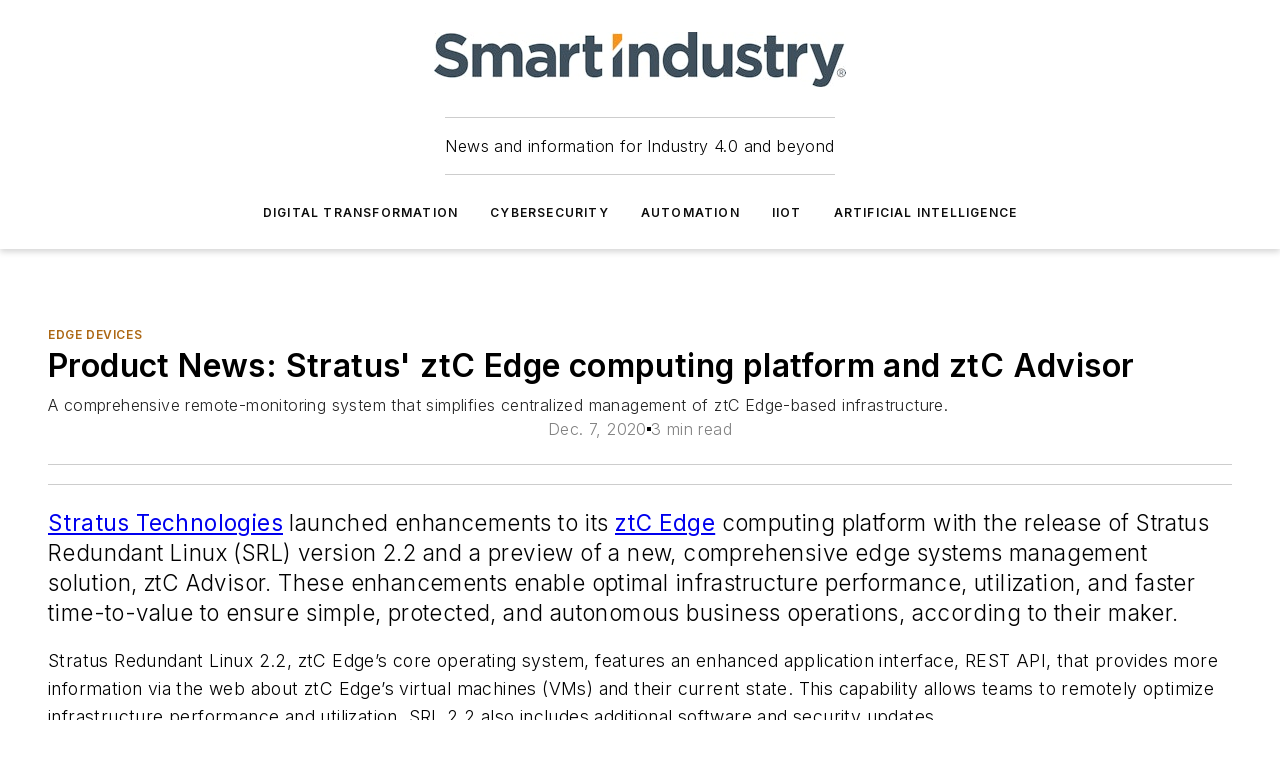

--- FILE ---
content_type: text/html;charset=utf-8
request_url: https://www.smartindustry.com/tools-of-transformation/edge-devices/news/11293328/product-news-stratus-ztc-edge-computing-platform-and-ztc-advisor
body_size: 64923
content:
<!DOCTYPE html><html  lang="en"><head><meta charset="utf-8"><meta name="viewport" content="width=device-width, initial-scale=1, shrink-to-fit=no"><script type="text/javascript" src="/ruxitagentjs_ICA7NVfqrux_10327251022105625.js" data-dtconfig="rid=RID_1990534368|rpid=1082976631|domain=smartindustry.com|reportUrl=/rb_bf25051xng|app=ea7c4b59f27d43eb|cuc=ll64881i|owasp=1|mel=100000|expw=1|featureHash=ICA7NVfqrux|dpvc=1|lastModification=1765214479370|tp=500,50,0|rdnt=1|uxrgce=1|srbbv=2|agentUri=/ruxitagentjs_ICA7NVfqrux_10327251022105625.js"></script><script type="importmap">{"imports":{"#entry":"/_nuxt/CxR92tmI.js"}}</script><title>Product News: Stratus&#x27; ztC Edge computing platform and ztC Advisor | Smart Industry</title><link href="https://fonts.gstatic.com" rel="preconnect"><link href="https://cdn.cookielaw.org" rel="preconnect"><link href="https://scorpia.graphql.aspire-ebm.com" rel="preconnect"><style type="text/css">
            :root {
              --spacing-unit: 6px;
--spacing: 48px;
--color-line: #CDCDCD;
--color-primary-main: #ad6814;
--color-primary-container: #d8d8d8;
--color-on-primary-container: #885110;
--color-secondary-main: #314049;
--color-secondary-container: #f5f5f5;
--color-on-secondary-container: #0c1012;
--color-black: #0d0d0d;
--color-white: #ffffff;
--color-grey: #b2c3ce;
--color-light-grey: #e0e0e0;
--primary-font-family: Inter;
--site-max-width: 1300px;
            }
          </style><style>@media (max-width:760px){.mobile-hidden{display:none!important}}.admin-layout a{color:#3867a6}.admin-layout .vs__dropdown-toggle{background:#fff;border:1px solid #9da4b0}.ebm-layout{overflow-anchor:none;width:100%}</style><style>@media (max-width:760px){.mobile-hidden[data-v-45fa8452]{display:none!important}}.admin-layout a[data-v-45fa8452]{color:#3867a6}.admin-layout .vs__dropdown-toggle[data-v-45fa8452]{background:#fff;border:1px solid #9da4b0}.ebm-page[data-v-45fa8452]{display:flex;flex-direction:column;font-family:Arial}.ebm-page .hasToolbar[data-v-45fa8452]{max-width:calc(100% - 49px)}.ebm-page__layout[data-v-45fa8452]{z-index:2}.ebm-page__layout[data-v-45fa8452],.ebm-page__page[data-v-45fa8452]{flex:1;pointer-events:none;position:relative}.ebm-page__page[data-v-45fa8452]{display:flex;flex-direction:column;z-index:1}.ebm-page__main[data-v-45fa8452]{flex:1;margin:auto;width:100%}.ebm-page__content[data-v-45fa8452]{padding:0;pointer-events:all}@media (min-width:600px){.ebm-page__content[data-v-45fa8452]{padding:"0 10px"}}.ebm-page__reskin-background[data-v-45fa8452]{background-position:top;background-repeat:no-repeat;background-size:cover;height:100%;left:0;overflow:hidden;position:fixed;top:0;width:100%;z-index:0}.ebm-page__reskin-ad[data-v-45fa8452]{padding:1.5rem 0;position:relative;text-align:center;z-index:1}.ebm-page__siteskin-ad[data-v-45fa8452]{margin-top:24px;pointer-events:all;position:fixed;transition:all 125ms;z-index:100}.ebm-page__siteskin-ad__left[data-v-45fa8452]{right:50%}@media (max-width:1636px){.ebm-page__siteskin-ad__left[data-v-45fa8452]{display:none}}.ebm-page__siteskin-ad__right[data-v-45fa8452]{left:50%}@media (max-width:1636px){.ebm-page__siteskin-ad__right[data-v-45fa8452]{display:none}}.ebm-page .ebm-page__primary[data-v-45fa8452]{margin-top:0}.ebm-page .page-content-wrapper[data-v-45fa8452]{margin:auto;width:100%}.ebm-page .load-more[data-v-45fa8452]{padding:10px 0;pointer-events:all;text-align:center;width:100%}.ebm-page .load-more[data-v-45fa8452]>*{margin:auto;padding:0 5px}.ebm-page .load-more .label[data-v-45fa8452]{display:flex;flex-direction:row}.ebm-page .load-more .label[data-v-45fa8452]>*{margin:0 5px}.ebm-page .footer[data-v-45fa8452]{position:relative}.ebm-page .ebm-page__primary[data-v-45fa8452]{margin-top:calc(var(--spacing)/2)}.ebm-page .ebm-page__content[data-v-45fa8452]{display:flex;flex-direction:column;gap:var(--spacing);margin:0!important}.ebm-page .ebm-page__content[data-v-45fa8452]>*{position:relative}.ebm-page .ebm-page__content[data-v-45fa8452]>:after{background-color:var(--color-line);bottom:auto;bottom:calc(var(--spacing)*-.5*1);content:"";height:1px;left:0;position:absolute;right:0}.ebm-page .ebm-page__content[data-v-45fa8452]>:last-child:after{display:none}.ebm-page .page-content-wrapper[data-v-45fa8452]{display:flex;flex-direction:column;gap:var(--spacing);max-width:var(--site-max-width);padding:0 calc(var(--spacing)/2)}@media (min-width:800px){.ebm-page .page-content-wrapper[data-v-45fa8452]{padding:0 var(--spacing)}}.ebm-page .page-content-wrapper[data-v-45fa8452]>*{position:relative}.ebm-page .page-content-wrapper[data-v-45fa8452]>:after{background-color:var(--color-line);bottom:auto;bottom:calc(var(--spacing)*-.5*1);content:"";height:1px;left:0;position:absolute;right:0}.ebm-page .page-content-wrapper[data-v-45fa8452]>:last-child:after{display:none}.ebm-page .load-more[data-v-45fa8452]{padding:0}.ebm-page .secondary-pages .page-content-wrapper[data-v-45fa8452],.ebm-page.full-width .page-content-wrapper[data-v-45fa8452]{max-width:100%!important;padding:0!important}.ebm-page .secondary-pages .ebm-page__primary[data-v-45fa8452],.ebm-page.full-width .ebm-page__primary[data-v-45fa8452]{margin-top:0!important}@media print{.ebm-page__page[data-v-45fa8452]{display:block}}</style><style>@media (max-width:760px){.mobile-hidden[data-v-06639cce]{display:none!important}}.admin-layout a[data-v-06639cce]{color:#3867a6}.admin-layout .vs__dropdown-toggle[data-v-06639cce]{background:#fff;border:1px solid #9da4b0}#header-leaderboard-ad[data-v-06639cce]{align-items:center;display:flex;justify-content:center;padding:1rem}</style><style>html{scroll-padding-top:calc(var(--header-height) + 16px)}</style><style>@media (max-width:760px){.mobile-hidden[data-v-b96d99b2]{display:none!important}}.admin-layout a[data-v-b96d99b2]{color:#3867a6}.admin-layout .vs__dropdown-toggle[data-v-b96d99b2]{background:#fff;border:1px solid #9da4b0}header[data-v-b96d99b2]{bottom:0;margin:auto;position:sticky;top:0;transition:top .5s cubic-bezier(.645,.045,.355,1);z-index:50}header .reskin-ad[data-v-b96d99b2]{padding:1.5rem 0;text-align:center}.navbar[data-v-b96d99b2]{background-color:#fff;box-shadow:0 3px 6px #00000029;left:0;opacity:1;padding-bottom:2rem;padding-top:2rem;right:0}.navbar .content[data-v-b96d99b2]{margin:auto;max-width:var(--site-max-width);padding:0 calc(var(--spacing)/2)}@media (min-width:800px){.navbar .content[data-v-b96d99b2]{padding:0 var(--spacing)}}.top-navbar[data-v-b96d99b2]{align-items:center;display:flex;justify-content:space-between}@media (max-width:900px){.logo[data-v-b96d99b2]{flex-grow:1}.logo img[data-v-b96d99b2]{max-width:180px}}@media (max-width:450px){.logo img[data-v-b96d99b2]{max-width:140px}}@media (max-width:370px){.logo img[data-v-b96d99b2]{max-width:120px}}@media (max-width:350px){.logo img[data-v-b96d99b2]{max-width:100px}}.bottom-navbar[data-v-b96d99b2]{max-height:100px;overflow:visible;transition:all .15s cubic-bezier(.86,0,.07,1)}.bottom-navbar.hidden[data-v-b96d99b2]{max-height:0;overflow:hidden;transform:scale(0)}.actions[data-v-b96d99b2]{align-items:center;-moz-column-gap:.5rem;column-gap:.5rem;display:flex;flex-basis:0;flex-grow:1}@media (max-width:900px){.actions[data-v-b96d99b2]{flex-basis:auto;flex-grow:0}}.actions.left[data-v-b96d99b2]{justify-content:left}.actions.right[data-v-b96d99b2]{-moz-column-gap:0;column-gap:0;justify-content:right}.actions .login-container[data-v-b96d99b2]{display:flex;gap:16px}@media (max-width:900px){.actions .login-container[data-v-b96d99b2]{gap:8px}}@media (max-width:450px){.actions .login-container[data-v-b96d99b2]{gap:4px}}@media (max-width:900px){.search-icon[data-v-b96d99b2]{display:none}}.cta[data-v-b96d99b2]{border-bottom:1px solid var(--color-line);border-top:1px solid var(--color-line);margin:1.5rem auto auto;width:-moz-fit-content;width:fit-content}@media (max-width:900px){.cta[data-v-b96d99b2]{display:none}}.sub-menu[data-v-b96d99b2]{align-items:center;display:flex;justify-content:center;list-style:none;margin-top:1.5rem;padding:0;white-space:nowrap}@media (max-width:1000px){.sub-menu[data-v-b96d99b2]{display:none}}.sub-menu-item[data-v-b96d99b2]{margin-left:1rem;margin-right:1rem}.menu-item[data-v-b96d99b2],.sub-menu-link[data-v-b96d99b2]{color:var(--color-black);font-size:.75rem;font-weight:600;letter-spacing:.1em;text-transform:uppercase}.popover-menu[data-v-b96d99b2]{align-items:flex-start;background-color:#fff;box-shadow:0 3px 6px #00000029;display:flex;flex-direction:column;justify-content:left;padding:1.5rem;text-align:left;width:200px}.popover-menu .menu-item[data-v-b96d99b2]{align-items:center;display:flex;margin-bottom:1rem}.popover-menu .menu-item .icon[data-v-b96d99b2]{margin-right:1rem}</style><style>@media (max-width:760px){.mobile-hidden{display:none!important}}.admin-layout a{color:#3867a6}.admin-layout .vs__dropdown-toggle{background:#fff;border:1px solid #9da4b0}.ebm-icon{cursor:pointer}.ebm-icon .tooltip-wrapper{display:block}.ebm-icon.disabled{cursor:not-allowed}.ebm-icon.arrowUp{margin-top:3px}.ebm-icon.arrowDown{margin-top:-5px;transform:rotate(180deg)}.ebm-icon.loading{animation-duration:2s;animation-iteration-count:infinite;animation-name:spin;animation-timing-function:linear}.ebm-icon.label{align-items:center;display:flex;flex-direction:column;font-size:.8em;justify-content:center;padding:0 5px}@keyframes spin{0%{transform:rotate(0)}to{transform:rotate(1turn)}}.ebm-icon .icon,.ebm-icon svg{display:block}</style><style>@media (max-width:760px){.mobile-hidden{display:none!important}}.admin-layout a{color:#3867a6}.admin-layout .vs__dropdown-toggle{background:#fff;border:1px solid #9da4b0}.ebm-mega-menu{background-color:var(--color-black);color:#fff;container-type:inline-size;display:none;height:100%;left:0;opacity:0;overflow:auto;position:fixed;text-align:center;top:0;transition-behavior:allow-discrete;transition-duration:.3s;transition-property:overlay display opacity;width:100%}.ebm-mega-menu.cms-user-logged-in{left:49px;width:calc(100% - 49px)}.ebm-mega-menu.open{display:block;opacity:1}@starting-style{.ebm-mega-menu.open{opacity:0}}@container (max-width: 750px){.ebm-mega-menu .mega-menu-header{display:flex}}.ebm-mega-menu .mega-menu-header .icon{margin-left:30px;margin-top:40px;width:24px}.ebm-mega-menu .mega-menu-header .logo{height:35px;max-width:100%}@container (min-width: 750px){.ebm-mega-menu .mega-menu-header .logo{height:50px;margin-bottom:30px}}@container (max-width: 750px){.ebm-mega-menu .mega-menu-header .logo{margin-top:20px}.ebm-mega-menu .mega-menu-header .logo img{height:auto;margin-left:5px;max-width:140px}}.ebm-mega-menu .mega-menu-container{margin:auto}@container (min-width: 750px){.ebm-mega-menu .mega-menu-container{max-width:850px;width:100%}}.ebm-mega-menu .mega-menu-container .search-field{padding-bottom:50px}@container (max-width: 900px){.ebm-mega-menu .mega-menu-container .search-field{margin-left:calc(var(--spacing)/2);margin-right:calc(var(--spacing)/2)}}.ebm-mega-menu .mega-menu-container .nav-links{display:grid;gap:calc(var(--spacing)/2);grid-template-columns:1fr;position:relative}.ebm-mega-menu .mega-menu-container .nav-links:after{background-color:var(--color-line);bottom:auto;bottom:calc(var(--spacing)*-.5*1);content:"";height:1px;left:0;position:absolute;right:0}.ebm-mega-menu .mega-menu-container .nav-links:last-child:after{display:none}@container (max-width: 900px){.ebm-mega-menu .mega-menu-container .nav-links{margin-left:calc(var(--spacing)/2);margin-right:calc(var(--spacing)/2)}}@container (min-width: 750px){.ebm-mega-menu .mega-menu-container .nav-links{gap:calc(var(--spacing)*2);grid-template-columns:1fr 1fr 1fr;padding-bottom:var(--spacing)}}.ebm-mega-menu .mega-menu-container .nav-links .section{display:flex;flex-direction:column;font-weight:400;list-style:none;text-align:center}@container (max-width: 750px){.ebm-mega-menu .mega-menu-container .nav-links .section{gap:5px;padding-top:30px;position:relative}.ebm-mega-menu .mega-menu-container .nav-links .section:after{background-color:var(--color-line);bottom:auto;bottom:calc(var(--spacing)*-.5*1);content:"";height:1px;left:0;position:absolute;right:0}.ebm-mega-menu .mega-menu-container .nav-links .section:last-child:after{display:none}.ebm-mega-menu .mega-menu-container .nav-links .section:first-child{padding-top:15px}}@container (min-width: 750px){.ebm-mega-menu .mega-menu-container .nav-links .section{border-bottom:none;font-size:1.25rem;gap:16px;position:relative;text-align:left}.ebm-mega-menu .mega-menu-container .nav-links .section:after{background-color:var(--color-line);bottom:0;content:"";height:100%;left:auto;position:absolute;right:calc(var(--spacing)*-.5*2);top:0;width:1px}.ebm-mega-menu .mega-menu-container .nav-links .section:last-child:after{display:none}}.ebm-mega-menu .mega-menu-container .nav-links .section a{color:#fff}.ebm-mega-menu .mega-menu-container .nav-links .section .title{font-size:.75rem;font-weight:400;text-transform:uppercase}.ebm-mega-menu .mega-menu-container .affiliate-links{display:flex;justify-content:center;margin-top:var(--spacing);padding:calc(var(--spacing)*.5);position:relative}.ebm-mega-menu .mega-menu-container .affiliate-links:after{background-color:var(--color-line);bottom:auto;bottom:calc(var(--spacing)*-.5*1);content:"";height:1px;left:0;position:absolute;right:0}.ebm-mega-menu .mega-menu-container .affiliate-links:last-child:after{display:none}.ebm-mega-menu .mega-menu-container .affiliate-links .ebm-affiliated-brands-direction{flex-direction:column;gap:calc(var(--spacing)*.5)}.ebm-mega-menu .mega-menu-container .social-links{align-items:center;display:flex;flex-direction:column;font-size:.75rem;justify-content:center;margin-top:var(--spacing);padding:calc(var(--spacing)*.5);text-transform:uppercase}.ebm-mega-menu .mega-menu-container .social-links .socials{gap:16px;margin:16px 16px 24px}</style><style>@media (max-width:760px){.mobile-hidden{display:none!important}}.admin-layout a{color:#3867a6}.admin-layout .vs__dropdown-toggle{background:#fff;border:1px solid #9da4b0}.ebm-search-field{container-type:inline-size;position:relative}.ebm-search-field .input{padding:10px 0;position:relative;width:100%}.ebm-search-field .input .icon{bottom:0;height:24px;margin:auto;position:absolute;right:.5rem;top:0}.ebm-search-field .input .clear-icon{bottom:0;height:24px;margin:auto;position:absolute;right:2.5rem;top:0}.ebm-search-field .input input{background-color:var(--c4e26338);border:1px solid var(--7798abdd);border-radius:5px;color:var(--0c12ecfc);font-size:1em;padding:1rem 8px 1rem 20px;width:100%}.ebm-search-field .sponsor-container{align-items:center;display:flex;font-size:.5rem;gap:5px;height:24px;margin:auto;position:absolute;right:10%;top:20%}@container (max-width: 750px){.ebm-search-field .sponsor-container{justify-content:flex-end;padding:10px 15px 0 0;position:static}}.ebm-search-field input[type=search]::-webkit-search-cancel-button,.ebm-search-field input[type=search]::-webkit-search-decoration{-webkit-appearance:none;appearance:none}</style><style>@media (max-width:760px){.mobile-hidden[data-v-8e92f456]{display:none!important}}.admin-layout a[data-v-8e92f456]{color:#3867a6}.admin-layout .vs__dropdown-toggle[data-v-8e92f456]{background:#fff;border:1px solid #9da4b0}.ebm-socials[data-v-8e92f456]{display:flex;flex-wrap:wrap}.ebm-socials__icon[data-v-8e92f456]{cursor:pointer;margin-right:7px;text-decoration:none}.ebm-socials .text[data-v-8e92f456]{height:0;overflow:hidden;text-indent:-9999px}</style><style>@media (max-width:760px){.mobile-hidden{display:none!important}}.admin-layout a{color:#3867a6}.admin-layout .vs__dropdown-toggle{background:#fff;border:1px solid #9da4b0}.ebm-ad-target__outer{display:flex;height:auto;justify-content:center;max-width:100%;width:100%}.ebm-ad-target__inner{align-items:center;display:flex}.ebm-ad-target img{max-width:100%}.ebm-ad-target iframe{box-shadow:0 .125rem .25rem #00000013}</style><style>@media (max-width:760px){.mobile-hidden[data-v-4c12f864]{display:none!important}}.admin-layout a[data-v-4c12f864]{color:#3867a6}.admin-layout .vs__dropdown-toggle[data-v-4c12f864]{background:#fff;border:1px solid #9da4b0}#sticky-bottom-ad[data-v-4c12f864]{align-items:center;background:#000000bf;display:flex;justify-content:center;left:0;padding:8px;position:fixed;right:0;z-index:999}#sticky-bottom-ad .close-button[data-v-4c12f864]{background:none;border:0;color:#fff;cursor:pointer;font-weight:900;margin:8px;position:absolute;right:0;top:0}.slide-up-enter[data-v-4c12f864],.slide-up-leave-to[data-v-4c12f864]{opacity:0;transform:translateY(200px)}.slide-up-enter-active[data-v-4c12f864]{transition:all .25s ease-out}.slide-up-leave-active[data-v-4c12f864]{transition:all .25s ease-in}</style><style>@media (max-width:760px){.mobile-hidden[data-v-0622f0e1]{display:none!important}}.admin-layout a[data-v-0622f0e1]{color:#3867a6}.admin-layout .vs__dropdown-toggle[data-v-0622f0e1]{background:#fff;border:1px solid #9da4b0}.grid[data-v-0622f0e1]{container-type:inline-size;margin:auto}.grid .grid-row[data-v-0622f0e1]{position:relative}.grid .grid-row[data-v-0622f0e1]:after{background-color:var(--color-line);bottom:auto;bottom:calc(var(--spacing)*-.5*1);content:"";height:1px;left:0;position:absolute;right:0}.grid .grid-row.hide-bottom-border[data-v-0622f0e1]:after,.grid .grid-row[data-v-0622f0e1]:last-child:after{display:none}@container (width >= 750px){.grid .grid-row.mobile-only[data-v-0622f0e1]{display:none}}@container (width < 750px){.grid .grid-row.exclude-mobile[data-v-0622f0e1]{display:none}}</style><style>@media (max-width:760px){.mobile-hidden[data-v-840eddae]{display:none!important}}.admin-layout a[data-v-840eddae]{color:#3867a6}.admin-layout .vs__dropdown-toggle[data-v-840eddae]{background:#fff;border:1px solid #9da4b0}.web-row[data-v-840eddae]{container-type:inline-size}.web-row .row[data-v-840eddae]{--col-size:calc(50% - var(--spacing)*1/2);display:grid;padding-bottom:0ver;padding-top:0;width:100%}@media (min-width:750px){.web-row .row[data-v-840eddae]{padding-left:0;padding-right:0}}@media (min-width:500px){.web-row .row.restricted[data-v-840eddae]{margin:auto;max-width:66%}}.web-row .row .column-wrapper[data-v-840eddae]{display:flex;order:0;width:100%}.web-row .row.largest_first.layout1_2 .column-wrapper[data-v-840eddae]:nth-child(2),.web-row .row.largest_first.layout1_2_1 .column-wrapper[data-v-840eddae]:nth-child(2),.web-row .row.largest_first.layout1_3 .column-wrapper[data-v-840eddae]:nth-child(2){order:-1}@container (min-width: 750px){.web-row .row.layout1_1[data-v-840eddae]{display:grid;grid-template-columns:minmax(0,1fr) minmax(0,1fr)}.web-row .row.layout1_1 .column-wrapper[data-v-840eddae]{position:relative}.web-row .row.layout1_1 .column-wrapper[data-v-840eddae]:after{background-color:var(--color-line);bottom:0;content:"";height:100%;left:auto;position:absolute;right:calc(var(--spacing)*-.5*1);top:0;width:1px}.web-row .row.layout1_1 .column-wrapper[data-v-840eddae]:last-child:after{display:none}.web-row .row.layout1_2[data-v-840eddae]{display:grid;grid-template-columns:minmax(0,var(--col-size)) minmax(0,var(--col-size))}.web-row .row.layout1_2 .column-wrapper[data-v-840eddae]{position:relative}.web-row .row.layout1_2 .column-wrapper[data-v-840eddae]:after{background-color:var(--color-line);bottom:0;content:"";height:100%;left:auto;position:absolute;right:calc(var(--spacing)*-.5*1);top:0;width:1px}.web-row .row.layout1_2 .column-wrapper[data-v-840eddae]:last-child:after{display:none}.web-row .row.layout1_2 .column-wrapper[data-v-840eddae]:nth-child(2){order:0!important}}@container (min-width: 1050px){.web-row .row.layout1_2[data-v-840eddae]{--col-size:calc(33.33333% - var(--spacing)*2/3);grid-template-columns:var(--col-size) calc(var(--col-size)*2 + var(--spacing))}}@container (min-width: 750px){.web-row .row.layout2_1[data-v-840eddae]{display:grid;grid-template-columns:minmax(0,var(--col-size)) minmax(0,var(--col-size))}.web-row .row.layout2_1 .column-wrapper[data-v-840eddae]{position:relative}.web-row .row.layout2_1 .column-wrapper[data-v-840eddae]:after{background-color:var(--color-line);bottom:0;content:"";height:100%;left:auto;position:absolute;right:calc(var(--spacing)*-.5*1);top:0;width:1px}.web-row .row.layout2_1 .column-wrapper[data-v-840eddae]:last-child:after{display:none}}@container (min-width: 1050px){.web-row .row.layout2_1[data-v-840eddae]{--col-size:calc(33.33333% - var(--spacing)*2/3);grid-template-columns:calc(var(--col-size)*2 + var(--spacing)) var(--col-size)}}@container (min-width: 1100px){.web-row .row.layout1_1_1[data-v-840eddae]{--col-size:calc(33.33333% - var(--spacing)*2/3);display:grid;grid-template-columns:minmax(0,var(--col-size)) minmax(0,var(--col-size)) minmax(0,var(--col-size))}.web-row .row.layout1_1_1 .column-wrapper[data-v-840eddae]{position:relative}.web-row .row.layout1_1_1 .column-wrapper[data-v-840eddae]:after{background-color:var(--color-line);bottom:0;content:"";height:100%;left:auto;position:absolute;right:calc(var(--spacing)*-.5*1);top:0;width:1px}.web-row .row.layout1_1_1 .column-wrapper[data-v-840eddae]:last-child:after{display:none}}</style><style>@media (max-width:760px){.mobile-hidden{display:none!important}}.admin-layout a{color:#3867a6}.admin-layout .vs__dropdown-toggle{background:#fff;border:1px solid #9da4b0}.web-grid-title{align-items:center;container-type:inline-size;font-family:var(--primary-font-family);margin-bottom:calc(var(--spacing)/2);max-width:100%;width:100%}.web-grid-title .title{display:flex;flex:1 0 auto;font-size:1.9rem;font-weight:600;gap:var(--spacing-unit);letter-spacing:-.01em;line-height:40px;max-width:100%;overflow:hidden;text-overflow:ellipsis}.web-grid-title .title .grid-title-image-icon{height:23px;margin-top:8px}.web-grid-title.has-link .title{max-width:calc(100% - 100px)}.web-grid-title .divider{background-color:var(--color-line);height:1px;width:100%}.web-grid-title .view-more{color:var(--color-primary-main);cursor:primary;flex:0 1 auto;font-size:.75rem;font-weight:600;letter-spacing:.05em;line-height:18px;text-transform:uppercase;white-space:nowrap}@container (max-width: 500px){.web-grid-title .view-more{display:none}}.web-grid-title.primary{display:flex;gap:5px}.web-grid-title.primary .topbar,.web-grid-title.secondary .divider,.web-grid-title.secondary .view-more{display:none}.web-grid-title.secondary .topbar{background-color:var(--color-primary-main);height:8px;margin-bottom:calc(var(--spacing)/3);width:80px}</style><style>@media (max-width:760px){.mobile-hidden[data-v-2e2a3563]{display:none!important}}.admin-layout a[data-v-2e2a3563]{color:#3867a6}.admin-layout .vs__dropdown-toggle[data-v-2e2a3563]{background:#fff;border:1px solid #9da4b0}.column[data-v-2e2a3563]{align-items:stretch;display:flex;flex-wrap:wrap;height:100%;position:relative}.column[data-v-2e2a3563],.column .standard-blocks[data-v-2e2a3563],.column .sticky-blocks[data-v-2e2a3563]{width:100%}.column.block-align-center[data-v-2e2a3563]{align-items:center;justify-content:center}.column.block-align-top[data-v-2e2a3563]{align-items:top;flex-direction:column}.column.block-align-sticky[data-v-2e2a3563]{align-items:start;display:block;justify-content:center}.column.block-align-equalize[data-v-2e2a3563]{align-items:stretch}.column .sticky-blocks.has-standard[data-v-2e2a3563]{margin-top:var(--spacing)}.column .block-wrapper[data-v-2e2a3563]{max-width:100%;position:relative}.column .block-wrapper[data-v-2e2a3563]:after{background-color:var(--color-line);bottom:auto;bottom:calc(var(--spacing)*-.5*1);content:"";height:1px;left:0;position:absolute;right:0}.column .block-wrapper.hide-bottom-border[data-v-2e2a3563]:after,.column .block-wrapper[data-v-2e2a3563]:last-child:after,.column .standard-blocks:not(.has-sticky) .block-wrapper[data-v-2e2a3563]:last-child:after,.column .sticky-blocks .block-wrapper[data-v-2e2a3563]:last-child:after{display:none}@media print{.column[data-v-2e2a3563]{height:auto}}</style><style>@media (max-width:760px){.mobile-hidden[data-v-a4efc542]{display:none!important}}.admin-layout a[data-v-a4efc542]{color:#3867a6}.admin-layout .vs__dropdown-toggle[data-v-a4efc542]{background:#fff;border:1px solid #9da4b0}.block[data-v-a4efc542]{display:flex;flex-direction:column;overflow:visible;width:100%}.block .block-title[data-v-a4efc542]{margin-bottom:calc(var(--spacing)/2)}.block .above-cta[data-v-a4efc542]{height:100%}.block .title[data-v-a4efc542]{font-size:1rem;line-height:1rem;text-transform:uppercase}.block .title a[data-v-a4efc542]{color:inherit;text-decoration:none}.block .title a[data-v-a4efc542]:hover{text-decoration:underline}.block .title template[data-v-a4efc542]{display:inline-block}.block .content[data-v-a4efc542]{display:flex;width:100%}.block .cta[data-v-a4efc542]{align-items:center;display:flex;flex-direction:column;font-size:1rem;gap:calc(var(--spacing)/2);justify-content:space-between}@container (width > 500px){.block .cta[data-v-a4efc542]{flex-direction:row}}</style><style>@media (max-width:760px){.mobile-hidden[data-v-3dec0756]{display:none!important}}.admin-layout a[data-v-3dec0756]{color:#3867a6}.admin-layout .vs__dropdown-toggle[data-v-3dec0756]{background:#fff;border:1px solid #9da4b0}.ebm-button-wrapper[data-v-3dec0756]{display:inline-block}.ebm-button-wrapper .ebm-button[data-v-3dec0756]{border:1px solid;border-radius:.1rem;cursor:pointer;display:block;font-weight:600;outline:none;text-transform:uppercase;width:100%}.ebm-button-wrapper .ebm-button .content[data-v-3dec0756]{align-items:center;display:flex;gap:var(--spacing-unit);justify-content:center}.ebm-button-wrapper .ebm-button .content.icon-right[data-v-3dec0756]{flex-direction:row-reverse}.ebm-button-wrapper .ebm-button[data-v-3dec0756]:focus,.ebm-button-wrapper .ebm-button[data-v-3dec0756]:hover{box-shadow:0 0 .1rem #3e5d8580;filter:contrast(125%)}.ebm-button-wrapper .ebm-button[data-v-3dec0756]:active{box-shadow:0 0 .3rem #1c417280}.ebm-button-wrapper .ebm-button[data-v-3dec0756]:active:after{height:200px;width:200px}.ebm-button-wrapper .ebm-button--small[data-v-3dec0756]{font-size:.75rem;padding:.2rem .4rem}.ebm-button-wrapper .ebm-button--medium[data-v-3dec0756]{font-size:.75rem;padding:.3rem .6rem}.ebm-button-wrapper .ebm-button--large[data-v-3dec0756]{font-size:.75rem;line-height:1.25rem;padding:.5rem 1rem}@media (max-width:450px){.ebm-button-wrapper .ebm-button--large[data-v-3dec0756]{padding:.5rem}}.ebm-button-wrapper .ebm-button--fullWidth[data-v-3dec0756]{font-size:1.15rem;margin:0 auto;padding:.5rem 1rem;width:100%}.ebm-button-wrapper.primary .ebm-button[data-v-3dec0756],.ebm-button-wrapper.solid .ebm-button[data-v-3dec0756]{background-color:var(--button-accent-color);border-color:var(--button-accent-color);color:var(--button-text-color)}.ebm-button-wrapper.primary .ebm-button[data-v-3dec0756]:hover,.ebm-button-wrapper.solid .ebm-button[data-v-3dec0756]:hover{text-decoration:underline}.ebm-button-wrapper.hollow .ebm-button[data-v-3dec0756]{background-color:transparent;background-color:#fff;border:1px solid var(--button-accent-color);color:var(--button-accent-color)}.ebm-button-wrapper.hollow .ebm-button[data-v-3dec0756]:hover{text-decoration:underline}.ebm-button-wrapper.borderless .ebm-button[data-v-3dec0756]{background-color:transparent;border-color:transparent;color:var(--button-accent-color)}.ebm-button-wrapper.borderless .ebm-button[data-v-3dec0756]:hover{background-color:var(--button-accent-color);color:#fff;text-decoration:underline}.ebm-button-wrapper .ebm-button[data-v-3dec0756]{transition:all .15s ease-in-out}</style><style>@media (max-width:760px){.mobile-hidden{display:none!important}}.admin-layout a{color:#3867a6}.admin-layout .vs__dropdown-toggle{background:#fff;border:1px solid #9da4b0}.web-footer-new{display:flex;font-size:1rem;font-weight:400;justify-content:center;padding-bottom:calc(var(--spacing)/2);pointer-events:all;width:100%}.web-footer-new a{color:var(--link-color)}.web-footer-new .container{display:flex;justify-content:center;width:100%}.web-footer-new .container .container-wrapper{display:flex;flex-direction:column;gap:var(--spacing);width:100%}@media (min-width:800px){.web-footer-new .container{flex-direction:row}}.web-footer-new .container .row{position:relative;width:100%}.web-footer-new .container .row:after{background-color:var(--color-line);bottom:auto;bottom:calc(var(--spacing)*-.5*1);content:"";height:1px;left:0;position:absolute;right:0}.web-footer-new .container .row:last-child:after{display:none}.web-footer-new .container .row.full-width{justify-items:center}.web-footer-new .container .column-wrapper{display:grid;gap:var(--spacing);grid-template-columns:1fr}.web-footer-new .container .column-wrapper.full-width{max-width:var(--site-max-width)!important;padding:0 calc(var(--spacing)*1.5);width:100%}.web-footer-new .container .column-wrapper .col{align-items:center;display:flex;flex-direction:column;gap:calc(var(--spacing)/4);justify-content:center;margin:0 auto;max-width:80%;position:relative;text-align:center}.web-footer-new .container .column-wrapper .col:after{background-color:var(--color-line);bottom:auto;bottom:calc(var(--spacing)*-.5*1);content:"";height:1px;left:0;position:absolute;right:0}.web-footer-new .container .column-wrapper .col:last-child:after{display:none}.web-footer-new .container .column-wrapper .col.valign-middle{align-self:center}@media (min-width:800px){.web-footer-new .container .column-wrapper{align-items:start;gap:var(--spacing)}.web-footer-new .container .column-wrapper.cols1_1_1{grid-template-columns:1fr 1fr 1fr}.web-footer-new .container .column-wrapper.cols1_1{grid-template-columns:1fr 1fr}.web-footer-new .container .column-wrapper .col{align-items:start;max-width:100%;position:relative;text-align:left}.web-footer-new .container .column-wrapper .col:after{background-color:var(--color-line);bottom:0;content:"";height:100%;left:auto;position:absolute;right:calc(var(--spacing)*-.5*1);top:0;width:1px}.web-footer-new .container .column-wrapper .col:last-child:after{display:none}}.web-footer-new .corporatelogo{align-self:center;filter:brightness(0);height:auto;margin-right:var(--spacing-unit);width:100px}.web-footer-new .menu-copyright{align-items:center;display:flex;flex-direction:column;gap:calc(var(--spacing)/2)}.web-footer-new .menu-copyright.full-width{max-width:var(--site-max-width);padding:0 calc(var(--spacing)*1.5);width:100%}.web-footer-new .menu-copyright .links{display:flex;font-size:.75rem;gap:calc(var(--spacing)/4);list-style:none;margin:0;padding:0}.web-footer-new .menu-copyright .copyright{display:flex;flex-direction:row;flex-wrap:wrap;font-size:.8em;justify-content:center}@media (min-width:800px){.web-footer-new .menu-copyright{flex-direction:row;justify-content:space-between}}.web-footer-new .blocktitle{color:#000;font-size:1.1rem;font-weight:600;width:100%}.web-footer-new .web-affiliated-brands-direction{flex-direction:column}@media (min-width:800px){.web-footer-new .web-affiliated-brands-direction{flex-direction:row}}</style><style>@media (max-width:760px){.mobile-hidden{display:none!important}}.admin-layout a{color:#3867a6}.admin-layout .vs__dropdown-toggle{background:#fff;border:1px solid #9da4b0}.ebm-web-subscribe-wrapper{display:flex;flex-direction:column;height:100%;overflow:auto}.ebm-web-subscribe-content{height:100%;overflow:auto;padding:calc(var(--spacing)*.5) var(--spacing)}@container (max-width: 750px){.ebm-web-subscribe-content{padding-bottom:100%}}.ebm-web-subscribe-content .web-subscribe-header .web-subscribe-title{align-items:center;display:flex;gap:var(--spacing);justify-content:space-between;line-height:normal}.ebm-web-subscribe-content .web-subscribe-header .web-subscribe-title .close-button{align-items:center;cursor:pointer;display:flex;font-size:.75rem;font-weight:600;text-transform:uppercase}.ebm-web-subscribe-content .web-subscribe-header .web-subscribe-subtext{padding-bottom:var(--spacing)}.ebm-web-subscribe-content .web-subscribe-header .newsletter-items{display:grid;gap:10px;grid-template-columns:1fr 1fr}@container (max-width: 750px){.ebm-web-subscribe-content .web-subscribe-header .newsletter-items{grid-template-columns:1fr}}.ebm-web-subscribe-content .web-subscribe-header .newsletter-items .newsletter-item{border:1px solid var(--color-line);display:flex;flex-direction:row;flex-direction:column;gap:1rem;padding:1rem}.ebm-web-subscribe-content .web-subscribe-header .newsletter-items .newsletter-item .newsletter-title{display:flex;font-size:1.25rem;font-weight:600;justify-content:space-between;letter-spacing:-.01em;line-height:25px}.ebm-web-subscribe-content .web-subscribe-header .newsletter-items .newsletter-item .newsletter-description{font-size:1rem;font-weight:400;letter-spacing:.0125em;line-height:24px}.web-subscribe-footer{background-color:#fff;box-shadow:0 4px 16px #00000040;width:100%}.web-subscribe-footer .subscribe-footer-wrapper{padding:var(--spacing)!important}.web-subscribe-footer .subscribe-footer-wrapper .user-info-container{align-items:center;display:flex;justify-content:space-between;padding-bottom:calc(var(--spacing)*.5)}.web-subscribe-footer .subscribe-footer-wrapper .user-info-container .nl-user-info{align-items:center;display:flex;gap:10px}.web-subscribe-footer .subscribe-footer-wrapper .subscribe-login-container .nl-selected{font-size:1.25rem;font-weight:600;margin-bottom:10px}.web-subscribe-footer .subscribe-footer-wrapper .subscribe-login-container .form-fields-setup{display:flex;gap:calc(var(--spacing)*.125);padding-top:calc(var(--spacing)*.5)}@container (max-width: 1050px){.web-subscribe-footer .subscribe-footer-wrapper .subscribe-login-container .form-fields-setup{display:block}}.web-subscribe-footer .subscribe-footer-wrapper .subscribe-login-container .form-fields-setup .web-form-fields{z-index:100}.web-subscribe-footer .subscribe-footer-wrapper .subscribe-login-container .form-fields-setup .web-form-fields .field-label{font-size:.75rem}.web-subscribe-footer .subscribe-footer-wrapper .subscribe-login-container .form-fields-setup .form{display:flex;gap:calc(var(--spacing)*.125)}@container (max-width: 750px){.web-subscribe-footer .subscribe-footer-wrapper .subscribe-login-container .form-fields-setup .form{flex-direction:column;padding-bottom:calc(var(--spacing)*.5)}}.web-subscribe-footer .subscribe-footer-wrapper .subscribe-login-container .form-fields-setup .form .vs__dropdown-menu{max-height:8rem}@container (max-width: 750px){.web-subscribe-footer .subscribe-footer-wrapper .subscribe-login-container .form-fields-setup .form .vs__dropdown-menu{max-height:4rem}}.web-subscribe-footer .subscribe-footer-wrapper .subscribe-login-container .form-fields-setup .subscribe-button{margin-top:calc(var(--spacing)*.5);width:20%}@container (max-width: 1050px){.web-subscribe-footer .subscribe-footer-wrapper .subscribe-login-container .form-fields-setup .subscribe-button{width:100%}}.web-subscribe-footer .subscribe-footer-wrapper .subscribe-login-container .form-fields-setup .subscribe-button .ebm-button{height:3rem}.web-subscribe-footer .subscribe-footer-wrapper .subscribe-login-container .compliance-field{font-size:.75rem;line-height:18px;z-index:-1}.web-subscribe-footer .subscribe-footer-wrapper a{color:#000;text-decoration:underline}.web-subscribe-footer .subscribe-footer-wrapper .subscribe-consent{font-size:.75rem;letter-spacing:.025em;line-height:18px;padding:5px 0}.web-subscribe-footer .subscribe-footer-wrapper .account-check{padding-top:calc(var(--spacing)*.25)}</style><style>@media (max-width:760px){.mobile-hidden{display:none!important}}.admin-layout a{color:#3867a6}.admin-layout .vs__dropdown-toggle{background:#fff;border:1px solid #9da4b0}.ebm-web-pane{container-type:inline-size;height:100%;pointer-events:all;position:fixed;right:0;top:0;width:100%;z-index:100}.ebm-web-pane.hidden{pointer-events:none}.ebm-web-pane.hidden .web-pane-mask{opacity:0}.ebm-web-pane.hidden .contents{max-width:0}.ebm-web-pane .web-pane-mask{background-color:#000;display:table;height:100%;opacity:.8;padding:16px;transition:all .3s ease;width:100%}.ebm-web-pane .contents{background-color:#fff;bottom:0;max-width:1072px;position:absolute;right:0;top:0;transition:all .3s ease;width:100%}.ebm-web-pane .contents.cms-user-logged-in{width:calc(100% - 49px)}.ebm-web-pane .contents .close-icon{cursor:pointer;display:flex;justify-content:flex-end;margin:10px}</style><style>@media (max-width:760px){.mobile-hidden{display:none!important}}.admin-layout a{color:#3867a6}.admin-layout .vs__dropdown-toggle{background:#fff;border:1px solid #9da4b0}.gam-slot-builder{min-width:300px;width:100%}.gam-slot-builder iframe{max-width:100%;overflow:hidden}</style><style>@media (max-width:760px){.mobile-hidden{display:none!important}}.admin-layout a{color:#3867a6}.admin-layout .vs__dropdown-toggle{background:#fff;border:1px solid #9da4b0}.web-content-title-new{display:flex;flex-direction:column;gap:calc(var(--spacing));width:100%}.web-content-title-new>*{position:relative}.web-content-title-new>:after{background-color:var(--color-line);bottom:auto;bottom:calc(var(--spacing)*-.5*1);content:"";height:1px;left:0;position:absolute;right:0}.web-content-title-new>:last-child:after{display:none}.web-content-title-new .above-line{container-type:inline-size;display:flex;flex-direction:column;gap:calc(var(--spacing)/2)}.web-content-title-new .above-line .section-wrapper{display:flex;gap:calc(var(--spacing)/4)}.web-content-title-new .above-line .section-wrapper.center{margin-left:auto;margin-right:auto}.web-content-title-new .above-line .sponsored-label{color:var(--color-primary-main);font-size:.75rem;font-weight:600;letter-spacing:.05rem;text-transform:uppercase}.web-content-title-new .above-line .section{font-size:.75rem;font-weight:600;letter-spacing:.05em;text-transform:uppercase}.web-content-title-new .above-line .event-info{display:flex;flex-direction:column;font-size:.9rem;gap:calc(var(--spacing)/2)}.web-content-title-new .above-line .event-info .column{display:flex;flex-direction:column;font-size:.9rem;gap:calc(var(--spacing)/4);width:100%}.web-content-title-new .above-line .event-info .column .content{display:flex;gap:calc(var(--spacing)/4)}.web-content-title-new .above-line .event-info .column label{flex:0 0 80px;font-weight:600}.web-content-title-new .above-line .event-info>*{position:relative}.web-content-title-new .above-line .event-info>:after{background-color:var(--color-line);bottom:0;content:"";height:100%;left:auto;position:absolute;right:calc(var(--spacing)*-.5*1);top:0;width:1px}.web-content-title-new .above-line .event-info>:last-child:after{display:none}@container (min-width: 600px){.web-content-title-new .above-line .event-info{align-items:center;flex-direction:row;gap:calc(var(--spacing))}.web-content-title-new .above-line .event-info>*{position:relative}.web-content-title-new .above-line .event-info>:after{background-color:var(--color-line);bottom:0;content:"";height:100%;left:auto;position:absolute;right:calc(var(--spacing)*-.5*1);top:0;width:1px}.web-content-title-new .above-line .event-info>:last-child:after{display:none}.web-content-title-new .above-line .event-info .event-location{display:block}}.web-content-title-new .above-line .title-text{font-size:2rem;line-height:1.2}@container (width > 500px){.web-content-title-new .above-line .title-text{font-size:2.75rem}}.web-content-title-new .above-line .author-row{align-items:center;display:flex;flex-direction:column;gap:calc(var(--spacing)/3);justify-content:center}.web-content-title-new .above-line .author-row .all-authors{display:flex;gap:calc(var(--spacing)/3)}.web-content-title-new .above-line .author-row .date-read-time{align-items:center;display:flex;gap:calc(var(--spacing)/3)}.web-content-title-new .above-line .author-row .dot{align-items:center;grid-area:dot}.web-content-title-new .above-line .author-row .dot:after{background-color:#000;content:"";display:block;height:4px;width:4px}.web-content-title-new .above-line .author-row .dot.first{display:none}.web-content-title-new .above-line .author-row .date{grid-area:date}.web-content-title-new .above-line .author-row .read-time{grid-area:read-time}.web-content-title-new .above-line .author-row .date,.web-content-title-new .above-line .author-row .duration,.web-content-title-new .above-line .author-row .read-time{color:#000;opacity:.5}@container (width > 500px){.web-content-title-new .above-line .author-row{flex-direction:row}.web-content-title-new .above-line .author-row .dot.first{display:block}}@container (width > 700px){.web-content-title-new .above-line .author-row{justify-content:flex-start}}.web-content-title-new .above-line .teaser-text{color:#222;font-size:16px;padding-top:8px}@container (width > 500px){.web-content-title-new .above-line .teaser-text{font-size:17px}}@container (width > 700px){.web-content-title-new .above-line .teaser-text{font-size:18px}}@container (width > 1000px){.web-content-title-new .above-line .teaser-text{font-size:19px}}.web-content-title-new .above-line .podcast-series{align-items:center;color:var(--color-primary-main);display:flex;font-size:.85rem;font-weight:500;gap:6px;text-transform:uppercase}.web-content-title-new .below-line{align-items:center;display:flex;justify-content:space-between;width:100%}.web-content-title-new .below-line .print-favorite{display:flex;gap:calc(var(--spacing)/3);justify-content:flex-end}.web-content-title-new .image-wrapper{flex:1 0 auto;width:100%}.web-content-title-new .comment-count{align-items:center;cursor:pointer;display:flex;padding-left:8px}.web-content-title-new .comment-count .viafoura{align-items:center;background-color:transparent!important;display:flex;font-size:16px;font-weight:inherit;padding-left:4px}.web-content-title-new .event-location p{margin:0}.web-content-title-new .highlights h2{margin-bottom:24px}.web-content-title-new .highlights .text{font-size:18px}.web-content-title-new .highlights .text li{margin-bottom:16px}.web-content-title-new .highlights .text li:last-child{margin-bottom:0}.web-content-title-new .author-contributor,.web-content-title-new .company-link{color:#000;display:flex;flex-wrap:wrap}.web-content-title-new .author-contributor a,.web-content-title-new .company-link a{color:inherit!important;font-size:1rem;text-decoration:underline}.web-content-title-new .author-contributor .author{display:flex}.web-content-title-new.center{text-align:center}.web-content-title-new.center .breadcrumb{display:flex;justify-content:center}.web-content-title-new.center .author-row{justify-content:center}</style><style>@media (max-width:760px){.mobile-hidden[data-v-e69042fe]{display:none!important}}.admin-layout a[data-v-e69042fe]{color:#3867a6}.admin-layout .vs__dropdown-toggle[data-v-e69042fe]{background:#fff;border:1px solid #9da4b0}.ebm-share-list[data-v-e69042fe]{display:flex;gap:calc(var(--spacing)/3);list-style:none;overflow:hidden;padding:0;transition:.3s;width:100%}.ebm-share-list li[data-v-e69042fe]{margin:0;padding:0}.ebm-share-item[data-v-e69042fe]{border-radius:4px;cursor:pointer;margin:2px}</style><style>@media (max-width:760px){.mobile-hidden{display:none!important}}.admin-layout a{color:#3867a6}.admin-layout .vs__dropdown-toggle{background:#fff;border:1px solid #9da4b0}.body-block{flex:"1";max-width:100%;width:100%}.body-block .body-content{display:flex;flex-direction:column;gap:calc(var(--spacing)/2);width:100%}.body-block .gate{background:var(--color-secondary-container);border:1px solid var(--color-line);padding:calc(var(--spacing)/2)}.body-block .below-body{border-top:1px solid var(--color-line)}.body-block .below-body .contributors{display:flex;gap:4px;padding-top:calc(var(--spacing)/4)}.body-block .below-body .contributors .contributor{display:flex}.body-block .below-body .ai-attribution{font-size:14px;padding-top:calc(var(--spacing)/4)}.body-block .podcast-player{background-color:var(--color-secondary-container);border:1px solid var(--color-line);border-radius:4px;margin-left:auto!important;margin-right:auto!important;text-align:center;width:100%}.body-block .podcast-player iframe{border:0;width:100%}.body-block .podcast-player .buttons{display:flex;justify-content:center}</style><style>@media (max-width:760px){.mobile-hidden{display:none!important}}.admin-layout a{color:#3867a6}.admin-layout .vs__dropdown-toggle{background:#fff;border:1px solid #9da4b0}.web-body-blocks{--margin:calc(var(--spacing)/2);display:flex;flex-direction:column;gap:15px;max-width:100%;width:100%}.web-body-blocks a{text-decoration:underline}.web-body-blocks .block{container-type:inline-size;font-family:var(--secondary-font);max-width:100%;width:100%}.web-body-blocks .block a{color:var(--link-color)}.web-body-blocks .block .block-title{margin-bottom:calc(var(--spacing)/2)}.web-body-blocks .text{color:inherit;letter-spacing:inherit;margin:auto;max-width:100%}.web-body-blocks img{max-width:100%}.web-body-blocks .iframe{border:0;margin-left:auto!important;margin-right:auto!important;width:100%}.web-body-blocks .facebook .embed,.web-body-blocks .instagram .embed,.web-body-blocks .twitter .embed{max-width:500px}.web-body-blocks .bc-reco-wrapper{padding:calc(var(--spacing)/2)}.web-body-blocks .bc-reco-wrapper .bc-heading{border-bottom:1px solid var(--color-grey);margin-top:0;padding-bottom:calc(var(--spacing)/2);padding-top:0}.web-body-blocks .embed{margin:auto;width:100%}@container (width > 550px){.web-body-blocks .embed.above,.web-body-blocks .embed.below,.web-body-blocks .embed.center,.web-body-blocks .embed.left,.web-body-blocks .embed.right{max-width:calc(50% - var(--margin))}.web-body-blocks .embed.above.small,.web-body-blocks .embed.below.small,.web-body-blocks .embed.center.small,.web-body-blocks .embed.left.small,.web-body-blocks .embed.right.small{max-width:calc(33% - var(--margin))}.web-body-blocks .embed.above.large,.web-body-blocks .embed.below.large,.web-body-blocks .embed.center.large,.web-body-blocks .embed.left.large,.web-body-blocks .embed.right.large{max-width:calc(66% - var(--margin))}.web-body-blocks .embed.above{margin-bottom:var(--margin)}.web-body-blocks .embed.below{margin-top:var(--margin)}.web-body-blocks .embed.left{float:left;margin-right:var(--margin)}.web-body-blocks .embed.right{float:right;margin-left:var(--margin)}}.web-body-blocks .embed.center{clear:both}.web-body-blocks .embed.native{max-width:auto;width:auto}.web-body-blocks .embed.fullWidth{max-width:100%;width:100%}.web-body-blocks .video{margin-top:15px}</style><style>@media (max-width:760px){.mobile-hidden{display:none!important}}.admin-layout a{color:#3867a6}.admin-layout .vs__dropdown-toggle{background:#fff;border:1px solid #9da4b0}.web-html{letter-spacing:inherit;margin:auto;max-width:100%}.web-html .html p:first-child{margin-top:0}.web-html h1,.web-html h2,.web-html h3,.web-html h4,.web-html h5,.web-html h6{margin:revert}.web-html .embedded-image{max-width:40%;width:100%}.web-html .embedded-image img{width:100%}.web-html .left{margin:0 auto 0 0}.web-html .left-wrap{clear:both;float:left;margin:0 1rem 1rem 0}.web-html .right{margin:0 0 0 auto}.web-html .right-wrap{clear:both;float:right;margin:0 0 1rem 1rem}.web-html pre{background-color:#f5f5f5d9;font-family:Courier New,Courier,monospace;padding:4px 8px}.web-html .preview-overlay{background:linear-gradient(180deg,#fff0,#fff);height:125px;margin-bottom:-25px;margin-top:-125px;position:relative;width:100%}.web-html blockquote{background-color:#f8f9fa;border-left:8px solid #dee2e6;line-height:1.5;overflow:hidden;padding:1.5rem}.web-html .pullquote{color:#7c7b7b;float:right;font-size:1.3em;margin:6px 0 6px 12px;max-width:50%;padding:12px 0 12px 12px;position:relative;width:50%}.web-html p:last-of-type{margin-bottom:0}.web-html a{cursor:pointer}</style><style>@media (max-width:760px){.mobile-hidden{display:none!important}}.admin-layout a{color:#3867a6}.admin-layout .vs__dropdown-toggle{background:#fff;border:1px solid #9da4b0}.ebm-ad__embed{clear:both}.ebm-ad__embed>div{border-bottom:1px solid #e0e0e0!important;border-top:1px solid #e0e0e0!important;display:block!important;height:inherit!important;padding:5px 0;text-align:center;width:inherit!important;z-index:1}.ebm-ad__embed>div:before{color:#aaa;content:"ADVERTISEMENT";display:block;font:400 10px/10px Arial,Helvetica,sans-serif}.ebm-ad__embed img{max-width:100%}.ebm-ad__embed iframe{box-shadow:0 .125rem .25rem #00000013;margin:3px 0 10px}</style><style>@media (max-width:760px){.mobile-hidden{display:none!important}}.admin-layout a{color:#3867a6}.admin-layout .vs__dropdown-toggle{background:#fff;border:1px solid #9da4b0}.ebm-web-subscribe{width:100%}.ebm-web-subscribe .web-subscribe-content{align-items:center;display:flex;justify-content:space-between}@container (max-width: 750px){.ebm-web-subscribe .web-subscribe-content{flex-direction:column;text-align:center}}.ebm-web-subscribe .web-subscribe-content .web-subscribe-header{font-size:2rem;font-weight:600;line-height:40px;padding:calc(var(--spacing)*.25);width:80%}@container (max-width: 750px){.ebm-web-subscribe .web-subscribe-content .web-subscribe-header{font-size:1.5rem;padding-top:0}}.ebm-web-subscribe .web-subscribe-content .web-subscribe-header .web-subscribe-subtext{display:flex;font-size:1rem;font-weight:400;padding-top:calc(var(--spacing)*.25)}</style><style>@media (max-width:760px){.mobile-hidden{display:none!important}}.admin-layout a{color:#3867a6}.admin-layout .vs__dropdown-toggle{background:#fff;border:1px solid #9da4b0}.blueconic-recommendations{width:100%}</style><style>@media (max-width:760px){.mobile-hidden{display:none!important}}.admin-layout a{color:#3867a6}.admin-layout .vs__dropdown-toggle{background:#fff;border:1px solid #9da4b0}.blueconic-recommendations{container-type:inline-size}.blueconic-recommendations .featured{border:1px solid var(--color-line);width:100%}.blueconic-recommendations .featured .left,.blueconic-recommendations .featured .right{flex:1 0 50%;padding:calc(var(--spacing)/2)}.blueconic-recommendations .featured .left *,.blueconic-recommendations .featured .right *{color:var(--color-black)}.blueconic-recommendations .featured .left .link:hover,.blueconic-recommendations .featured .right .link:hover{text-decoration:none}.blueconic-recommendations .featured .left{align-items:center;background-color:var(--color-primary-container);display:flex}.blueconic-recommendations .featured .left h2{font-size:1.25rem;font-weight:600}.blueconic-recommendations .featured .right{background-color:var(--color-secondary-container);display:flex;flex-direction:column;gap:calc(var(--spacing)/4)}.blueconic-recommendations .featured .right h2{font-size:1rem}.blueconic-recommendations .featured .right .link{display:flex;font-weight:400;gap:8px}@container (width > 600px){.blueconic-recommendations .featured .left h2{font-size:2rem;line-height:40px}}@container (width > 1000px){.blueconic-recommendations .featured{display:flex}}</style><style>@media (max-width:760px){.mobile-hidden{display:none!important}}.admin-layout a{color:#3867a6}.admin-layout .vs__dropdown-toggle{background:#fff;border:1px solid #9da4b0}.content-list{container-type:inline-size;width:100%}.content-list,.content-list .item-row{align-items:start;display:grid;gap:var(--spacing);grid-template-columns:minmax(0,1fr)}.content-list .item-row{position:relative}.content-list .item-row:after{background-color:var(--color-line);bottom:auto;bottom:calc(var(--spacing)*-.5*1);content:"";height:1px;left:0;position:absolute;right:0}.content-list .item-row:last-child:after{display:none}.content-list .item-row .item{height:100%;position:relative}.content-list .item-row .item:after{background-color:var(--color-line);bottom:auto;bottom:calc(var(--spacing)*-.5*1);content:"";height:1px;left:0;position:absolute;right:0}.content-list .item-row .item:last-child:after{display:none}@container (min-width: 600px){.content-list.multi-col.columns-2 .item-row{grid-template-columns:minmax(0,1fr) minmax(0,1fr)}.content-list.multi-col.columns-2 .item-row .item{position:relative}.content-list.multi-col.columns-2 .item-row .item:after{background-color:var(--color-line);bottom:0;content:"";height:100%;left:auto;position:absolute;right:calc(var(--spacing)*-.5*1);top:0;width:1px}.content-list.multi-col.columns-2 .item-row .item:last-child:after{display:none}}@container (min-width: 750px){.content-list.multi-col.columns-3 .item-row{grid-template-columns:minmax(0,1fr) minmax(0,1fr) minmax(0,1fr)}.content-list.multi-col.columns-3 .item-row .item{position:relative}.content-list.multi-col.columns-3 .item-row .item:after{background-color:var(--color-line);bottom:0;content:"";height:100%;left:auto;position:absolute;right:calc(var(--spacing)*-.5*1);top:0;width:1px}.content-list.multi-col.columns-3 .item-row .item:last-child:after{display:none}}@container (min-width: 900px){.content-list.multi-col.columns-4 .item-row{grid-template-columns:minmax(0,1fr) minmax(0,1fr) minmax(0,1fr) minmax(0,1fr)}.content-list.multi-col.columns-4 .item-row .item{position:relative}.content-list.multi-col.columns-4 .item-row .item:after{background-color:var(--color-line);bottom:0;content:"";height:100%;left:auto;position:absolute;right:calc(var(--spacing)*-.5*1);top:0;width:1px}.content-list.multi-col.columns-4 .item-row .item:last-child:after{display:none}}</style><style>@media (max-width:760px){.mobile-hidden{display:none!important}}.admin-layout a{color:#3867a6}.admin-layout .vs__dropdown-toggle{background:#fff;border:1px solid #9da4b0}.content-item-new{container-type:inline-size;overflow-x:hidden;position:relative;width:100%}.content-item-new .mask{background-color:#00000080;height:100%;left:0;opacity:0;pointer-events:none;position:absolute;top:0;transition:.3s;width:100%;z-index:1}.content-item-new .mask .controls{display:flex;gap:2px;justify-content:flex-end;padding:3px;position:absolute;width:100%}.content-item-new .mask:last-child:after{display:none}.content-item-new.center{text-align:center}.content-item-new.center .section-and-label{justify-content:center}.content-item-new:hover .mask{opacity:1;pointer-events:auto}.content-item-new .image-wrapper{flex:1 0 auto;margin-bottom:calc(var(--spacing)/3);max-width:100%;position:relative}.content-item-new .section-and-label{color:var(--color-primary-main);display:flex;gap:var(--spacing-unit)}.content-item-new .section-and-label .labels,.content-item-new .section-and-label .section-name{color:inherit;display:block;font-family:var(--primary-font-family);font-size:.75rem;font-weight:600;letter-spacing:.05em;line-height:18px;text-decoration:none;text-transform:uppercase}.content-item-new .section-and-label .labels{color:var(--color-grey)}.content-item-new .section-and-label .lock{cursor:unset}.content-item-new.image-left .image-wrapper{margin-right:calc(var(--spacing)/3)}.content-item-new.image-right .image-wrapper{margin-left:calc(var(--spacing)/3)}.content-item-new .text-box{display:flex;flex:1 1 100%;flex-direction:column;gap:calc(var(--spacing)/6)}.content-item-new .text-box .teaser-text{font-family:var(--primary-font-family);font-size:1rem;line-height:24px}@container (min-width: 750px){.content-item-new .text-box{gap:calc(var(--spacing)/3)}}.content-item-new .date-wrapper{display:flex;width:100%}.content-item-new .date{display:flex;flex:1;font-size:.75rem;font-weight:400;gap:10px;letter-spacing:.05em;line-height:150%;opacity:.5}.content-item-new .date.company-link{font-weight:600;opacity:1}.content-item-new .date.right{justify-content:flex-end}.content-item-new .date.upcoming{color:#fff;font-size:.75rem;opacity:1;padding:4px 8px;text-transform:uppercase;white-space:nowrap}.content-item-new .podcast-series{align-items:center;color:var(--color-primary-main);display:flex;font-size:.75rem;font-weight:500;gap:6px;text-transform:uppercase}.content-item-new .byline-group p{margin:0}.content-item-new .title-wrapper{color:inherit!important;text-decoration:none}.content-item-new .title-wrapper:hover{text-decoration:underline}.content-item-new .title-wrapper .title-icon-wrapper{display:flex;gap:8px}.content-item-new .title-wrapper .title-text-wrapper{container-type:inline-size;display:-webkit-box;flex:1;margin:auto;overflow:hidden;text-overflow:ellipsis;-webkit-box-orient:vertical;line-height:normal}.content-item-new .title-wrapper .title-text-wrapper.clamp-headline{-webkit-line-clamp:3}.content-item-new .title-wrapper .title-text-wrapper .lock{float:left;margin:-1px 3px -5px 0}.content-item-new.scale-small .title-wrapper .title-icon-wrapper .icon{height:18px;margin:2px 0}.content-item-new.scale-small .title-wrapper .title-text-wrapper .title-text{font-size:1.25rem}.content-item-new.scale-small.image-left .image-wrapper,.content-item-new.scale-small.image-right .image-wrapper{width:175px}.content-item-new.scale-large .title-wrapper .title-icon-wrapper .icon{height:35px;margin:8px 0}.content-item-new.scale-large .title-wrapper .title-text-wrapper .title-text{font-size:2.75rem}@container (max-width: 500px){.content-item-new.scale-large .title-wrapper .title-text-wrapper .title-text{font-size:2rem}}.content-item-new.scale-large.image-left .image-wrapper,.content-item-new.scale-large.image-right .image-wrapper{width:45%}@container (max-width: 500px){.content-item-new.scale-large.image-left,.content-item-new.scale-large.image-right{display:block!important}.content-item-new.scale-large.image-left .image-wrapper,.content-item-new.scale-large.image-right .image-wrapper{width:100%}}</style><style>@media (max-width:760px){.mobile-hidden{display:none!important}}.admin-layout a{color:#3867a6}.admin-layout .vs__dropdown-toggle{background:#fff;border:1px solid #9da4b0}.web-image{max-width:100%;width:100%}.web-image .ebm-image-wrapper{margin:0;max-width:100%;position:relative;width:100%}.web-image .ebm-image-wrapper .ebm-image{display:block;max-width:100%;width:100%}.web-image .ebm-image-wrapper .ebm-image:not(.native) img{width:100%}.web-image .ebm-image-wrapper .ebm-image img{display:block;height:auto;margin:auto;max-width:100%}.web-image .ebm-image.video-type:after{background-image:url([data-uri]);background-size:contain;content:"";filter:brightness(0) invert(1) drop-shadow(2px 2px 2px rgba(0,0,0,.5));height:50px;left:50%;opacity:.6;position:absolute;top:50%;transform:translate(-50%,-50%);width:50px}.web-image .ebm-icon-wrapper{background-color:#0000004d;border-radius:4px;z-index:3}.web-image .ebm-icon{color:inherit;margin:1px 2px}.web-image .ebm-image-caption{font-size:.85rem;line-height:1.5;margin:auto}.web-image .ebm-image-caption p:first-child{margin-top:0}.web-image .ebm-image-caption p:last-child{margin-bottom:0}</style><style>@media (max-width:760px){.mobile-hidden{display:none!important}}.admin-layout a{color:#3867a6}.admin-layout .vs__dropdown-toggle{background:#fff;border:1px solid #9da4b0}.omeda-injection-block{width:100%}.omeda-injection-block .contents>*{container-type:inline-size;display:flex;flex-direction:column;gap:var(--spacing);gap:calc(var(--spacing)/3);position:relative;text-align:center;width:100%}.omeda-injection-block .contents>:after{background-color:var(--color-line);bottom:auto;bottom:calc(var(--spacing)*-.5*1);content:"";height:1px;left:0;position:absolute;right:0}.omeda-injection-block .contents>:last-child:after{display:none}.omeda-injection-block .contents>* .subheading{color:var(--color-primary-main);font-size:.9rem;text-align:center}.omeda-injection-block .contents>* .heading{font-size:1.5rem;text-align:center}.omeda-injection-block .contents>* img{display:block;height:auto;max-width:100%!important}.omeda-injection-block .contents>* .logo{margin:auto;max-width:60%!important}.omeda-injection-block .contents>* .divider{border-bottom:1px solid var(--color-line)}.omeda-injection-block .contents>* p{margin:0;padding:0}.omeda-injection-block .contents>* .button{align-items:center;background-color:var(--color-primary-main);color:#fff;display:flex;font-size:.75rem;font-weight:500;gap:var(--spacing-unit);justify-content:center;line-height:1.25rem;margin:auto;padding:calc(var(--spacing)/6) calc(var(--spacing)/3)!important;text-align:center;text-decoration:none;width:100%}.omeda-injection-block .contents>* .button:after{content:"";display:inline-block;height:18px;margin-bottom:3px;width:18px;--svg:url("data:image/svg+xml;charset=utf-8,%3Csvg xmlns='http://www.w3.org/2000/svg' viewBox='0 0 24 24'%3E%3Cpath d='M4 11v2h12l-5.5 5.5 1.42 1.42L19.84 12l-7.92-7.92L10.5 5.5 16 11z'/%3E%3C/svg%3E");background-color:currentColor;-webkit-mask-image:var(--svg);mask-image:var(--svg);-webkit-mask-repeat:no-repeat;mask-repeat:no-repeat;-webkit-mask-size:100% 100%;mask-size:100% 100%}@container (width > 350px){.omeda-injection-block .contents .button{max-width:350px}}</style><link rel="stylesheet" href="/_nuxt/entry.UoPTCAvg.css" crossorigin><link rel="stylesheet" href="/_nuxt/GamAdBlock.DkGqtxNn.css" crossorigin><link rel="stylesheet" href="/_nuxt/ContentTitleBlock.6SQSxxHq.css" crossorigin><link rel="stylesheet" href="/_nuxt/WebImage.CpjUaCi4.css" crossorigin><link rel="stylesheet" href="/_nuxt/WebPodcastSeriesSubscribeButtons.CG7XPMDl.css" crossorigin><link rel="stylesheet" href="/_nuxt/WebBodyBlocks.C06ghMXm.css" crossorigin><link rel="stylesheet" href="/_nuxt/WebMarketing.BvMSoKdz.css" crossorigin><link rel="stylesheet" href="/_nuxt/WebContentItemNew.DxtyT0Bm.css" crossorigin><link rel="stylesheet" href="/_nuxt/WebBlueConicRecommendations.DaGbiDEG.css" crossorigin><style>:where(.i-fa7-brands\:x-twitter){display:inline-block;width:1em;height:1em;background-color:currentColor;-webkit-mask-image:var(--svg);mask-image:var(--svg);-webkit-mask-repeat:no-repeat;mask-repeat:no-repeat;-webkit-mask-size:100% 100%;mask-size:100% 100%;--svg:url("data:image/svg+xml,%3Csvg xmlns='http://www.w3.org/2000/svg' viewBox='0 0 640 640' width='640' height='640'%3E%3Cpath fill='black' d='M453.2 112h70.6L369.6 288.2L551 528H409L297.7 382.6L170.5 528H99.8l164.9-188.5L90.8 112h145.6l100.5 132.9zm-24.8 373.8h39.1L215.1 152h-42z'/%3E%3C/svg%3E")}:where(.i-mdi\:arrow-right){display:inline-block;width:1em;height:1em;background-color:currentColor;-webkit-mask-image:var(--svg);mask-image:var(--svg);-webkit-mask-repeat:no-repeat;mask-repeat:no-repeat;-webkit-mask-size:100% 100%;mask-size:100% 100%;--svg:url("data:image/svg+xml,%3Csvg xmlns='http://www.w3.org/2000/svg' viewBox='0 0 24 24' width='24' height='24'%3E%3Cpath fill='black' d='M4 11v2h12l-5.5 5.5l1.42 1.42L19.84 12l-7.92-7.92L10.5 5.5L16 11z'/%3E%3C/svg%3E")}:where(.i-mdi\:close){display:inline-block;width:1em;height:1em;background-color:currentColor;-webkit-mask-image:var(--svg);mask-image:var(--svg);-webkit-mask-repeat:no-repeat;mask-repeat:no-repeat;-webkit-mask-size:100% 100%;mask-size:100% 100%;--svg:url("data:image/svg+xml,%3Csvg xmlns='http://www.w3.org/2000/svg' viewBox='0 0 24 24' width='24' height='24'%3E%3Cpath fill='black' d='M19 6.41L17.59 5L12 10.59L6.41 5L5 6.41L10.59 12L5 17.59L6.41 19L12 13.41L17.59 19L19 17.59L13.41 12z'/%3E%3C/svg%3E")}:where(.i-mdi\:email-outline){display:inline-block;width:1em;height:1em;background-color:currentColor;-webkit-mask-image:var(--svg);mask-image:var(--svg);-webkit-mask-repeat:no-repeat;mask-repeat:no-repeat;-webkit-mask-size:100% 100%;mask-size:100% 100%;--svg:url("data:image/svg+xml,%3Csvg xmlns='http://www.w3.org/2000/svg' viewBox='0 0 24 24' width='24' height='24'%3E%3Cpath fill='black' d='M22 6c0-1.1-.9-2-2-2H4c-1.1 0-2 .9-2 2v12c0 1.1.9 2 2 2h16c1.1 0 2-.9 2-2zm-2 0l-8 5l-8-5zm0 12H4V8l8 5l8-5z'/%3E%3C/svg%3E")}:where(.i-mdi\:facebook){display:inline-block;width:1em;height:1em;background-color:currentColor;-webkit-mask-image:var(--svg);mask-image:var(--svg);-webkit-mask-repeat:no-repeat;mask-repeat:no-repeat;-webkit-mask-size:100% 100%;mask-size:100% 100%;--svg:url("data:image/svg+xml,%3Csvg xmlns='http://www.w3.org/2000/svg' viewBox='0 0 24 24' width='24' height='24'%3E%3Cpath fill='black' d='M12 2.04c-5.5 0-10 4.49-10 10.02c0 5 3.66 9.15 8.44 9.9v-7H7.9v-2.9h2.54V9.85c0-2.51 1.49-3.89 3.78-3.89c1.09 0 2.23.19 2.23.19v2.47h-1.26c-1.24 0-1.63.77-1.63 1.56v1.88h2.78l-.45 2.9h-2.33v7a10 10 0 0 0 8.44-9.9c0-5.53-4.5-10.02-10-10.02'/%3E%3C/svg%3E")}:where(.i-mdi\:linkedin){display:inline-block;width:1em;height:1em;background-color:currentColor;-webkit-mask-image:var(--svg);mask-image:var(--svg);-webkit-mask-repeat:no-repeat;mask-repeat:no-repeat;-webkit-mask-size:100% 100%;mask-size:100% 100%;--svg:url("data:image/svg+xml,%3Csvg xmlns='http://www.w3.org/2000/svg' viewBox='0 0 24 24' width='24' height='24'%3E%3Cpath fill='black' d='M19 3a2 2 0 0 1 2 2v14a2 2 0 0 1-2 2H5a2 2 0 0 1-2-2V5a2 2 0 0 1 2-2zm-.5 15.5v-5.3a3.26 3.26 0 0 0-3.26-3.26c-.85 0-1.84.52-2.32 1.3v-1.11h-2.79v8.37h2.79v-4.93c0-.77.62-1.4 1.39-1.4a1.4 1.4 0 0 1 1.4 1.4v4.93zM6.88 8.56a1.68 1.68 0 0 0 1.68-1.68c0-.93-.75-1.69-1.68-1.69a1.69 1.69 0 0 0-1.69 1.69c0 .93.76 1.68 1.69 1.68m1.39 9.94v-8.37H5.5v8.37z'/%3E%3C/svg%3E")}:where(.i-mdi\:magnify){display:inline-block;width:1em;height:1em;background-color:currentColor;-webkit-mask-image:var(--svg);mask-image:var(--svg);-webkit-mask-repeat:no-repeat;mask-repeat:no-repeat;-webkit-mask-size:100% 100%;mask-size:100% 100%;--svg:url("data:image/svg+xml,%3Csvg xmlns='http://www.w3.org/2000/svg' viewBox='0 0 24 24' width='24' height='24'%3E%3Cpath fill='black' d='M9.5 3A6.5 6.5 0 0 1 16 9.5c0 1.61-.59 3.09-1.56 4.23l.27.27h.79l5 5l-1.5 1.5l-5-5v-.79l-.27-.27A6.52 6.52 0 0 1 9.5 16A6.5 6.5 0 0 1 3 9.5A6.5 6.5 0 0 1 9.5 3m0 2C7 5 5 7 5 9.5S7 14 9.5 14S14 12 14 9.5S12 5 9.5 5'/%3E%3C/svg%3E")}:where(.i-mdi\:menu){display:inline-block;width:1em;height:1em;background-color:currentColor;-webkit-mask-image:var(--svg);mask-image:var(--svg);-webkit-mask-repeat:no-repeat;mask-repeat:no-repeat;-webkit-mask-size:100% 100%;mask-size:100% 100%;--svg:url("data:image/svg+xml,%3Csvg xmlns='http://www.w3.org/2000/svg' viewBox='0 0 24 24' width='24' height='24'%3E%3Cpath fill='black' d='M3 6h18v2H3zm0 5h18v2H3zm0 5h18v2H3z'/%3E%3C/svg%3E")}:where(.i-mdi\:printer-outline){display:inline-block;width:1em;height:1em;background-color:currentColor;-webkit-mask-image:var(--svg);mask-image:var(--svg);-webkit-mask-repeat:no-repeat;mask-repeat:no-repeat;-webkit-mask-size:100% 100%;mask-size:100% 100%;--svg:url("data:image/svg+xml,%3Csvg xmlns='http://www.w3.org/2000/svg' viewBox='0 0 24 24' width='24' height='24'%3E%3Cpath fill='black' d='M19 8c1.66 0 3 1.34 3 3v6h-4v4H6v-4H2v-6c0-1.66 1.34-3 3-3h1V3h12v5zM8 5v3h8V5zm8 14v-4H8v4zm2-4h2v-4c0-.55-.45-1-1-1H5c-.55 0-1 .45-1 1v4h2v-2h12zm1-3.5c0 .55-.45 1-1 1s-1-.45-1-1s.45-1 1-1s1 .45 1 1'/%3E%3C/svg%3E")}:where(.i-mdi\:youtube){display:inline-block;width:1em;height:1em;background-color:currentColor;-webkit-mask-image:var(--svg);mask-image:var(--svg);-webkit-mask-repeat:no-repeat;mask-repeat:no-repeat;-webkit-mask-size:100% 100%;mask-size:100% 100%;--svg:url("data:image/svg+xml,%3Csvg xmlns='http://www.w3.org/2000/svg' viewBox='0 0 24 24' width='24' height='24'%3E%3Cpath fill='black' d='m10 15l5.19-3L10 9zm11.56-7.83c.13.47.22 1.1.28 1.9c.07.8.1 1.49.1 2.09L22 12c0 2.19-.16 3.8-.44 4.83c-.25.9-.83 1.48-1.73 1.73c-.47.13-1.33.22-2.65.28c-1.3.07-2.49.1-3.59.1L12 19c-4.19 0-6.8-.16-7.83-.44c-.9-.25-1.48-.83-1.73-1.73c-.13-.47-.22-1.1-.28-1.9c-.07-.8-.1-1.49-.1-2.09L2 12c0-2.19.16-3.8.44-4.83c.25-.9.83-1.48 1.73-1.73c.47-.13 1.33-.22 2.65-.28c1.3-.07 2.49-.1 3.59-.1L12 5c4.19 0 6.8.16 7.83.44c.9.25 1.48.83 1.73 1.73'/%3E%3C/svg%3E")}:where(.i-mingcute\:facebook-line){display:inline-block;width:1em;height:1em;background-color:currentColor;-webkit-mask-image:var(--svg);mask-image:var(--svg);-webkit-mask-repeat:no-repeat;mask-repeat:no-repeat;-webkit-mask-size:100% 100%;mask-size:100% 100%;--svg:url("data:image/svg+xml,%3Csvg xmlns='http://www.w3.org/2000/svg' viewBox='0 0 24 24' width='24' height='24'%3E%3Cg fill='none' fill-rule='evenodd'%3E%3Cpath d='m12.593 23.258l-.011.002l-.071.035l-.02.004l-.014-.004l-.071-.035q-.016-.005-.024.005l-.004.01l-.017.428l.005.02l.01.013l.104.074l.015.004l.012-.004l.104-.074l.012-.016l.004-.017l-.017-.427q-.004-.016-.017-.018m.265-.113l-.013.002l-.185.093l-.01.01l-.003.011l.018.43l.005.012l.008.007l.201.093q.019.005.029-.008l.004-.014l-.034-.614q-.005-.018-.02-.022m-.715.002a.02.02 0 0 0-.027.006l-.006.014l-.034.614q.001.018.017.024l.015-.002l.201-.093l.01-.008l.004-.011l.017-.43l-.003-.012l-.01-.01z'/%3E%3Cpath fill='black' d='M4 12a8 8 0 1 1 9 7.938V14h2a1 1 0 1 0 0-2h-2v-2a1 1 0 0 1 1-1h.5a1 1 0 1 0 0-2H14a3 3 0 0 0-3 3v2H9a1 1 0 1 0 0 2h2v5.938A8 8 0 0 1 4 12m8 10c5.523 0 10-4.477 10-10S17.523 2 12 2S2 6.477 2 12s4.477 10 10 10'/%3E%3C/g%3E%3C/svg%3E")}:where(.i-mingcute\:linkedin-line){display:inline-block;width:1em;height:1em;background-color:currentColor;-webkit-mask-image:var(--svg);mask-image:var(--svg);-webkit-mask-repeat:no-repeat;mask-repeat:no-repeat;-webkit-mask-size:100% 100%;mask-size:100% 100%;--svg:url("data:image/svg+xml,%3Csvg xmlns='http://www.w3.org/2000/svg' viewBox='0 0 24 24' width='24' height='24'%3E%3Cg fill='none'%3E%3Cpath d='m12.593 23.258l-.011.002l-.071.035l-.02.004l-.014-.004l-.071-.035q-.016-.005-.024.005l-.004.01l-.017.428l.005.02l.01.013l.104.074l.015.004l.012-.004l.104-.074l.012-.016l.004-.017l-.017-.427q-.004-.016-.017-.018m.265-.113l-.013.002l-.185.093l-.01.01l-.003.011l.018.43l.005.012l.008.007l.201.093q.019.005.029-.008l.004-.014l-.034-.614q-.005-.018-.02-.022m-.715.002a.02.02 0 0 0-.027.006l-.006.014l-.034.614q.001.018.017.024l.015-.002l.201-.093l.01-.008l.004-.011l.017-.43l-.003-.012l-.01-.01z'/%3E%3Cpath fill='black' d='M18 3a3 3 0 0 1 3 3v12a3 3 0 0 1-3 3H6a3 3 0 0 1-3-3V6a3 3 0 0 1 3-3zm0 2H6a1 1 0 0 0-1 1v12a1 1 0 0 0 1 1h12a1 1 0 0 0 1-1V6a1 1 0 0 0-1-1M8 10a1 1 0 0 1 .993.883L9 11v5a1 1 0 0 1-1.993.117L7 16v-5a1 1 0 0 1 1-1m3-1a1 1 0 0 1 .984.821a6 6 0 0 1 .623-.313c.667-.285 1.666-.442 2.568-.159c.473.15.948.43 1.3.907c.315.425.485.942.519 1.523L17 12v4a1 1 0 0 1-1.993.117L15 16v-4c0-.33-.08-.484-.132-.555a.55.55 0 0 0-.293-.188c-.348-.11-.849-.052-1.182.09c-.5.214-.958.55-1.27.861L12 12.34V16a1 1 0 0 1-1.993.117L10 16v-6a1 1 0 0 1 1-1M8 7a1 1 0 1 1 0 2a1 1 0 0 1 0-2'/%3E%3C/g%3E%3C/svg%3E")}:where(.i-mingcute\:reddit-line){display:inline-block;width:1em;height:1em;background-color:currentColor;-webkit-mask-image:var(--svg);mask-image:var(--svg);-webkit-mask-repeat:no-repeat;mask-repeat:no-repeat;-webkit-mask-size:100% 100%;mask-size:100% 100%;--svg:url("data:image/svg+xml,%3Csvg xmlns='http://www.w3.org/2000/svg' viewBox='0 0 24 24' width='24' height='24'%3E%3Cg fill='none'%3E%3Cpath d='m12.593 23.258l-.011.002l-.071.035l-.02.004l-.014-.004l-.071-.035q-.016-.005-.024.005l-.004.01l-.017.428l.005.02l.01.013l.104.074l.015.004l.012-.004l.104-.074l.012-.016l.004-.017l-.017-.427q-.004-.016-.017-.018m.265-.113l-.013.002l-.185.093l-.01.01l-.003.011l.018.43l.005.012l.008.007l.201.093q.019.005.029-.008l.004-.014l-.034-.614q-.005-.018-.02-.022m-.715.002a.02.02 0 0 0-.027.006l-.006.014l-.034.614q.001.018.017.024l.015-.002l.201-.093l.01-.008l.004-.011l.017-.43l-.003-.012l-.01-.01z'/%3E%3Cpath fill='black' d='M12 2c5.523 0 10 4.477 10 10s-4.477 10-10 10S2 17.523 2 12S6.477 2 12 2m0 2a8 8 0 1 0 0 16a8 8 0 0 0 0-16m3 2a1 1 0 1 1-.948 1.32l-1.132-.226l-.276 1.931c1.315.104 2.524.523 3.465 1.18q.288.204.547.44a1.5 1.5 0 0 1 1.34 2.684L18 13.5c0 1.382-.802 2.532-1.891 3.294C15.017 17.56 13.561 18 12 18s-3.017-.441-4.109-1.206C6.801 16.032 6 14.882 6 13.5l.004-.17a1.5 1.5 0 0 1 1.34-2.685q.258-.236.547-.44c1.007-.704 2.323-1.134 3.746-1.197l.368-2.579a.5.5 0 0 1 .593-.42l1.65.33A1 1 0 0 1 15 6m-3 5c-1.2 0-2.245.342-2.962.844C8.318 12.35 8 12.95 8 13.5s.318 1.151 1.038 1.656c.717.502 1.761.844 2.962.844c1.2 0 2.245-.342 2.962-.844C15.682 14.65 16 14.05 16 13.5s-.318-1.151-1.038-1.656C14.245 11.342 13.201 11 12 11m-2 1a1 1 0 1 1 0 2a1 1 0 0 1 0-2m4 0a1 1 0 1 1 0 2a1 1 0 0 1 0-2'/%3E%3C/g%3E%3C/svg%3E")}:where(.i-mingcute\:social-x-line){display:inline-block;width:1em;height:1em;background-color:currentColor;-webkit-mask-image:var(--svg);mask-image:var(--svg);-webkit-mask-repeat:no-repeat;mask-repeat:no-repeat;-webkit-mask-size:100% 100%;mask-size:100% 100%;--svg:url("data:image/svg+xml,%3Csvg xmlns='http://www.w3.org/2000/svg' viewBox='0 0 24 24' width='24' height='24'%3E%3Cg fill='none' fill-rule='evenodd'%3E%3Cpath d='m12.594 23.258l-.012.002l-.071.035l-.02.004l-.014-.004l-.071-.036q-.016-.004-.024.006l-.004.01l-.017.428l.005.02l.01.013l.104.074l.015.004l.012-.004l.104-.074l.012-.016l.004-.017l-.017-.427q-.004-.016-.016-.018m.264-.113l-.014.002l-.184.093l-.01.01l-.003.011l.018.43l.005.012l.008.008l.201.092q.019.005.029-.008l.004-.014l-.034-.614q-.005-.019-.02-.022m-.715.002a.02.02 0 0 0-.027.006l-.006.014l-.034.614q.001.018.017.024l.015-.002l.201-.093l.01-.008l.003-.011l.018-.43l-.003-.012l-.01-.01z'/%3E%3Cpath fill='black' d='M19.753 4.659a1 1 0 0 0-1.506-1.317l-5.11 5.84L8.8 3.4A1 1 0 0 0 8 3H4a1 1 0 0 0-.8 1.6l6.437 8.582l-5.39 6.16a1 1 0 0 0 1.506 1.317l5.11-5.841L15.2 20.6a1 1 0 0 0 .8.4h4a1 1 0 0 0 .8-1.6l-6.437-8.582l5.39-6.16ZM16.5 19L6 5h1.5L18 19z'/%3E%3C/g%3E%3C/svg%3E")}</style><link rel="modulepreload" as="script" crossorigin href="/_nuxt/CxR92tmI.js"><link rel="modulepreload" as="script" crossorigin href="/_nuxt/default-BNvapCl7.mjs"><link rel="modulepreload" as="script" crossorigin href="/_nuxt/ContentPage-BDP664DB.mjs"><link rel="modulepreload" as="script" crossorigin href="/_nuxt/GamAdBlock-CeOXjs4y.mjs"><link rel="modulepreload" as="script" crossorigin href="/_nuxt/ContentTitleBlock-BEALcBF-.mjs"><link rel="modulepreload" as="script" crossorigin href="/_nuxt/WebShareLink-Du6TPPz5.mjs"><link rel="modulepreload" as="script" crossorigin href="/_nuxt/useShareLink-C1mdFT8N.mjs"><link rel="modulepreload" as="script" crossorigin href="/_nuxt/interval-BzLCLO6P.mjs"><link rel="modulepreload" as="script" crossorigin href="/_nuxt/WebFavoriteContentToggle-elaPMm_9.mjs"><link rel="modulepreload" as="script" crossorigin href="/_nuxt/WebImage-BbIiImQK.mjs"><link rel="modulepreload" as="script" crossorigin href="/_nuxt/ContentBodyBlock-ByHF_RiL.mjs"><link rel="modulepreload" as="script" crossorigin href="/_nuxt/WebPodcastSeriesSubscribeButtons-DUA5C2MI.mjs"><link rel="modulepreload" as="script" crossorigin href="/_nuxt/WebBodyBlocks-DpO2q2lf.mjs"><link rel="modulepreload" as="script" crossorigin href="/_nuxt/WebMarketing-BAzP5sMb.mjs"><link rel="modulepreload" as="script" crossorigin href="/_nuxt/WebHTML-CM0-_R82.mjs"><link rel="modulepreload" as="script" crossorigin href="/_nuxt/index-DcDNaRrb.mjs"><link rel="modulepreload" as="script" crossorigin href="/_nuxt/WebContentListNew-Vjwji0-K.mjs"><link rel="modulepreload" as="script" crossorigin href="/_nuxt/WebContentItemNew-DrqNRj2T.mjs"><link rel="modulepreload" as="script" crossorigin href="/_nuxt/useImageUrl-1XbeiwSF.mjs"><link rel="modulepreload" as="script" crossorigin href="/_nuxt/WebSubscribeNew-BfP_E6BN.mjs"><link rel="modulepreload" as="script" crossorigin href="/_nuxt/WebBlueConicRecommendations-kqcEgNaL.mjs"><link rel="modulepreload" as="script" crossorigin href="/_nuxt/nuxt-link-C5coK83h.mjs"><link rel="modulepreload" as="script" crossorigin href="/_nuxt/SubscribeBlock-Blins5kx.mjs"><link rel="modulepreload" as="script" crossorigin href="/_nuxt/BlueconicRecommendationsBlock-hye_DTmw.mjs"><link rel="modulepreload" as="script" crossorigin href="/_nuxt/OmedaInjectionBlock-DbK76aeF.mjs"><link rel="preload" as="fetch" fetchpriority="low" crossorigin="anonymous" href="/_nuxt/builds/meta/ea4d694f-b7d2-4699-b9c6-122afdb315fe.json"><link rel="prefetch" as="script" crossorigin href="/_nuxt/index-CQmUYoUx.mjs"><link rel="prefetch" as="script" crossorigin href="/_nuxt/admin-Dmd3HQ2q.mjs"><link rel="prefetch" as="style" crossorigin href="/_nuxt/AboutAuthorBlock.xq40MTSn.css"><link rel="prefetch" as="script" crossorigin href="/_nuxt/AboutAuthorBlock-BGAvA11-.mjs"><link rel="prefetch" as="script" crossorigin href="/_nuxt/WebProfiles-BWBrE_JY.mjs"><link rel="prefetch" as="style" crossorigin href="/_nuxt/AuthorProfileBlock.DYIcii-x.css"><link rel="prefetch" as="script" crossorigin href="/_nuxt/AuthorProfileBlock-Cv_meBqq.mjs"><link rel="prefetch" as="script" crossorigin href="/_nuxt/CallToActionBlock-J519f6i_.mjs"><link rel="prefetch" as="style" crossorigin href="/_nuxt/CarouselBlock.DNWNhDEd.css"><link rel="prefetch" as="style" crossorigin href="/_nuxt/vueperslides.BkI7vhcD.css"><link rel="prefetch" as="script" crossorigin href="/_nuxt/CarouselBlock-C_TOVcQc.mjs"><link rel="prefetch" as="script" crossorigin href="/_nuxt/vueperslides-DLBx6x76.mjs"><link rel="prefetch" as="style" crossorigin href="/_nuxt/CatsoneJobsBlock.DY1ndkLG.css"><link rel="prefetch" as="script" crossorigin href="/_nuxt/CatsoneJobsBlock-MI3MAo_i.mjs"><link rel="prefetch" as="style" crossorigin href="/_nuxt/WebMembershipOverview.DZRzPUNm.css"><link rel="prefetch" as="style" crossorigin href="/_nuxt/WebMembershipFeatures.DkCq11qm.css"><link rel="prefetch" as="script" crossorigin href="/_nuxt/ChooseMembershipBlock-BSaCCxmd.mjs"><link rel="prefetch" as="script" crossorigin href="/_nuxt/ViewPageEventTrigger-Bqq6dh3s.mjs"><link rel="prefetch" as="script" crossorigin href="/_nuxt/WebMembershipOverview-D2vNbh2X.mjs"><link rel="prefetch" as="script" crossorigin href="/_nuxt/WebMembershipFeatures-DH-wtLRV.mjs"><link rel="prefetch" as="script" crossorigin href="/_nuxt/CommentsBlock-CDVMp1uH.mjs"><link rel="prefetch" as="style" crossorigin href="/_nuxt/CompanyBannerBlock.DDJUYyrB.css"><link rel="prefetch" as="script" crossorigin href="/_nuxt/CompanyBannerBlock-DxA5zoII.mjs"><link rel="prefetch" as="style" crossorigin href="/_nuxt/CompanyKeyContactBlock.COA9Lo_S.css"><link rel="prefetch" as="script" crossorigin href="/_nuxt/CompanyKeyContactBlock-CE6u7mRk.mjs"><link rel="prefetch" as="style" crossorigin href="/_nuxt/CompanyOverviewBlock.DkJ8VvSj.css"><link rel="prefetch" as="script" crossorigin href="/_nuxt/CompanyOverviewBlock-D6fBbF-H.mjs"><link rel="prefetch" as="script" crossorigin href="/_nuxt/CompanyVideosBlock-DKO_cDh5.mjs"><link rel="prefetch" as="style" crossorigin href="/_nuxt/ContactUsFormBlock.BVNJE_pH.css"><link rel="prefetch" as="script" crossorigin href="/_nuxt/ContactUsFormBlock-CI2mH-p1.mjs"><link rel="prefetch" as="style" crossorigin href="/_nuxt/WebContactList.BdlvvxbO.css"><link rel="prefetch" as="script" crossorigin href="/_nuxt/ContactsBlock-Cx_onjIN.mjs"><link rel="prefetch" as="script" crossorigin href="/_nuxt/WebContactList-CoLUmHks.mjs"><link rel="prefetch" as="style" crossorigin href="/_nuxt/ContentImageGridBlock.Begg1Ao4.css"><link rel="prefetch" as="script" crossorigin href="/_nuxt/ContentImageGridBlock-CrKrBreG.mjs"><link rel="prefetch" as="script" crossorigin href="/_nuxt/ContentListBlock-DPjsv6D5.mjs"><link rel="prefetch" as="script" crossorigin href="/_nuxt/ContentPrimaryImageBlock-mjeUepeQ.mjs"><link rel="prefetch" as="script" crossorigin href="/_nuxt/WebImageWithGallery-CQCVJVYc.mjs"><link rel="prefetch" as="style" crossorigin href="/_nuxt/WebExpandableTree.D5QdkH_g.css"><link rel="prefetch" as="script" crossorigin href="/_nuxt/ContentSchedulesBlock-D5OAHF53.mjs"><link rel="prefetch" as="script" crossorigin href="/_nuxt/WebExpandableTree-DEWRePXG.mjs"><link rel="prefetch" as="script" crossorigin href="/_nuxt/ContentSidebarsBlock-Nby3NsKn.mjs"><link rel="prefetch" as="script" crossorigin href="/_nuxt/WebContentBodySidebars-D57lb0E8.mjs"><link rel="prefetch" as="script" crossorigin href="/_nuxt/CountdownTimerBlock-BIzxII0t.mjs"><link rel="prefetch" as="script" crossorigin href="/_nuxt/CredsparkBlock-FTjr8T4j.mjs"><link rel="prefetch" as="script" crossorigin href="/_nuxt/DocumentDownloadBlock-opAAGHjf.mjs"><link rel="prefetch" as="style" crossorigin href="/_nuxt/ExternalRssFeedBlock.EK7mifgG.css"><link rel="prefetch" as="script" crossorigin href="/_nuxt/ExternalRssFeedBlock-BDWKDdKC.mjs"><link rel="prefetch" as="script" crossorigin href="/_nuxt/GatingFormBlock--YnvTY4r.mjs"><link rel="prefetch" as="script" crossorigin href="/_nuxt/GlobalContactsBlock-DWDSpEQI.mjs"><link rel="prefetch" as="style" crossorigin href="/_nuxt/ImageGalleryBlock.jAZNC-et.css"><link rel="prefetch" as="script" crossorigin href="/_nuxt/ImageGalleryBlock-BbpzhME7.mjs"><link rel="prefetch" as="style" crossorigin href="/_nuxt/InquiryFormBlock.pj1PA5aL.css"><link rel="prefetch" as="script" crossorigin href="/_nuxt/InquiryFormBlock-DzOd75US.mjs"><link rel="prefetch" as="style" crossorigin href="/_nuxt/WebPageOverview.DYn9ERm7.css"><link rel="prefetch" as="script" crossorigin href="/_nuxt/IssueOverviewBlock-MNEJXlNL.mjs"><link rel="prefetch" as="script" crossorigin href="/_nuxt/WebPageOverview-Dzc8NTVP.mjs"><link rel="prefetch" as="style" crossorigin href="/_nuxt/JobBoardBlock.ClcdADsl.css"><link rel="prefetch" as="script" crossorigin href="/_nuxt/JobBoardBlock-Dx_UlYXu.mjs"><link rel="prefetch" as="script" crossorigin href="/_nuxt/LeadingCompaniesBlock-B3_GXqGd.mjs"><link rel="prefetch" as="style" crossorigin href="/_nuxt/MagazineIssueBlock.CnxLT21W.css"><link rel="prefetch" as="script" crossorigin href="/_nuxt/MagazineIssueBlock-B2KHpFdB.mjs"><link rel="prefetch" as="script" crossorigin href="/_nuxt/MagazineOverviewBlock-GzcnG472.mjs"><link rel="prefetch" as="script" crossorigin href="/_nuxt/MarketingBlock-C7qSlxmp.mjs"><link rel="prefetch" as="style" crossorigin href="/_nuxt/MarketingPageContentBlock.C4pZg8fZ.css"><link rel="prefetch" as="script" crossorigin href="/_nuxt/MarketingPageContentBlock-nFEggsZE.mjs"><link rel="prefetch" as="script" crossorigin href="/_nuxt/MembershipOverviewBlock-B4EMBwBa.mjs"><link rel="prefetch" as="style" crossorigin href="/_nuxt/MembershipSignupBlock.BhU3mJgm.css"><link rel="prefetch" as="script" crossorigin href="/_nuxt/MembershipSignupBlock-CrPxww0q.mjs"><link rel="prefetch" as="style" crossorigin href="/_nuxt/NewsletterCampaignsBlock.zdDyU_mQ.css"><link rel="prefetch" as="style" crossorigin href="/_nuxt/WebProcessingSpinner.4ZAxKjjU.css"><link rel="prefetch" as="style" crossorigin href="/_nuxt/WebPager.DxEqJwae.css"><link rel="prefetch" as="script" crossorigin href="/_nuxt/NewsletterCampaignsBlock-CwgcdNoT.mjs"><link rel="prefetch" as="script" crossorigin href="/_nuxt/WebProcessingSpinner-DZLVOY48.mjs"><link rel="prefetch" as="script" crossorigin href="/_nuxt/WebPager-jmh4GKd1.mjs"><link rel="prefetch" as="script" crossorigin href="/_nuxt/Pager-CB4_LMaG.mjs"><link rel="prefetch" as="style" crossorigin href="/_nuxt/OmedaGatedPageContentBlock.Ce5JxUAr.css"><link rel="prefetch" as="script" crossorigin href="/_nuxt/OmedaGatedPageContentBlock-BhYrzMhD.mjs"><link rel="prefetch" as="script" crossorigin href="/_nuxt/WebCountdownTimer-qyd26J6y.mjs"><link rel="prefetch" as="script" crossorigin href="/_nuxt/WebOmedaDragonform-B5Lv-7LY.mjs"><link rel="prefetch" as="script" crossorigin href="/_nuxt/useOmedaForm-CeWatAyg.mjs"><link rel="prefetch" as="style" crossorigin href="/_nuxt/PodcastOverviewBlock.CjjfHsFy.css"><link rel="prefetch" as="script" crossorigin href="/_nuxt/PodcastOverviewBlock-DjU87Ox4.mjs"><link rel="prefetch" as="script" crossorigin href="/_nuxt/PodcastPlayerBlock-CYwBVXXr.mjs"><link rel="prefetch" as="script" crossorigin href="/_nuxt/PodcastsBlock-DxfYJU6l.mjs"><link rel="prefetch" as="script" crossorigin href="/_nuxt/RelatedContentBlock-C9WMO1lG.mjs"><link rel="prefetch" as="script" crossorigin href="/_nuxt/RichTextBlock-BJIPhicE.mjs"><link rel="prefetch" as="style" crossorigin href="/_nuxt/SearchBlock.-mRV-utm.css"><link rel="prefetch" as="style" crossorigin href="/_nuxt/WebSearchSort.DuyNoXN8.css"><link rel="prefetch" as="style" crossorigin href="/_nuxt/WebViewToggle.Djnh9ivC.css"><link rel="prefetch" as="script" crossorigin href="/_nuxt/SearchBlock-D8c6nrGj.mjs"><link rel="prefetch" as="script" crossorigin href="/_nuxt/WebSearchSort-If9nsB2-.mjs"><link rel="prefetch" as="script" crossorigin href="/_nuxt/WebViewToggle-CYSY-tUq.mjs"><link rel="prefetch" as="script" crossorigin href="/_nuxt/useContentSearch-DE5bc67w.mjs"><link rel="prefetch" as="script" crossorigin href="/_nuxt/index--sLHZ6F_.mjs"><link rel="prefetch" as="script" crossorigin href="/_nuxt/useStringUtils-B4L5WUsu.mjs"><link rel="prefetch" as="script" crossorigin href="/_nuxt/SectionOverviewBlock-hxp8DX9R.mjs"><link rel="prefetch" as="style" crossorigin href="/_nuxt/SectionTreeBlock.Bqvtv5bu.css"><link rel="prefetch" as="script" crossorigin href="/_nuxt/SectionTreeBlock-LdiP9rST.mjs"><link rel="prefetch" as="style" crossorigin href="/_nuxt/WebShareLinks.BUd6kldV.css"><link rel="prefetch" as="script" crossorigin href="/_nuxt/ShareLinksBlock-Do0pQQ5R.mjs"><link rel="prefetch" as="script" crossorigin href="/_nuxt/WebShareLinks-DWT578w4.mjs"><link rel="prefetch" as="style" crossorigin href="/_nuxt/SimplemapsUsBlock.CHu8PRzt.css"><link rel="prefetch" as="script" crossorigin href="/_nuxt/SimplemapsUsBlock-CEBQ-0M2.mjs"><link rel="prefetch" as="script" crossorigin href="/_nuxt/SiteSearchBlock-szQPdH7w.mjs"><link rel="prefetch" as="style" crossorigin href="/_nuxt/SiteUserAccountBlock.pvHBun-U.css"><link rel="prefetch" as="style" crossorigin href="/_nuxt/Tabs.CFohcKU3.css"><link rel="prefetch" as="style" crossorigin href="/_nuxt/WebSiteUserRegisteredSites.BAeeRgSk.css"><link rel="prefetch" as="script" crossorigin href="/_nuxt/SiteUserAccountBlock-B3DDx7KY.mjs"><link rel="prefetch" as="script" crossorigin href="/_nuxt/Tabs-CuA8p8cA.mjs"><link rel="prefetch" as="script" crossorigin href="/_nuxt/WebSiteUserRegisteredSites-8K0XdmGx.mjs"><link rel="prefetch" as="script" crossorigin href="/_nuxt/SiteUserChangeEmailBlock-BzUApTpa.mjs"><link rel="prefetch" as="style" crossorigin href="/_nuxt/SiteUserCompleteRegistrationBlock.BSr4-qaa.css"><link rel="prefetch" as="script" crossorigin href="/_nuxt/SiteUserCompleteRegistrationBlock-DxAn3it6.mjs"><link rel="prefetch" as="style" crossorigin href="/_nuxt/SiteUserLoginBlock.4t_sA-I6.css"><link rel="prefetch" as="script" crossorigin href="/_nuxt/SiteUserLoginBlock-oaDeXWOV.mjs"><link rel="prefetch" as="style" crossorigin href="/_nuxt/SiteUserResetPasswordBlock.BXb4wyFT.css"><link rel="prefetch" as="script" crossorigin href="/_nuxt/SiteUserResetPasswordBlock-Dk88TLAs.mjs"><link rel="prefetch" as="script" crossorigin href="/_nuxt/SocialLinksBlock-BJvNK7mA.mjs"><link rel="prefetch" as="style" crossorigin href="/_nuxt/SourceEsbDataSheetBlock.Cblk8mQf.css"><link rel="prefetch" as="style" crossorigin href="/_nuxt/WebSourceEsbPartDetails.CVlPbiuY.css"><link rel="prefetch" as="style" crossorigin href="/_nuxt/WebSourceEsbDataSheetButton.ChlTCI5i.css"><link rel="prefetch" as="script" crossorigin href="/_nuxt/SourceEsbDataSheetBlock-Cq1NKRla.mjs"><link rel="prefetch" as="script" crossorigin href="/_nuxt/WebSourceEsbPartDetails-CSqw30P3.mjs"><link rel="prefetch" as="script" crossorigin href="/_nuxt/WebSourceEsbDataSheetButton-DKRJQA75.mjs"><link rel="prefetch" as="script" crossorigin href="/_nuxt/SourceEsbPartDetailsBlock-JeRsqfuq.mjs"><link rel="prefetch" as="style" crossorigin href="/_nuxt/WebSourceEsbPartSearch.BoIzzh27.css"><link rel="prefetch" as="script" crossorigin href="/_nuxt/SourceEsbPartSearchBlock-D9IJmgiA.mjs"><link rel="prefetch" as="script" crossorigin href="/_nuxt/WebSourceEsbPartSearch-B7vYAsBk.mjs"><link rel="prefetch" as="script" crossorigin href="/_nuxt/SwiftrevBlock-g4Gsako2.mjs"><link rel="prefetch" as="style" crossorigin href="/_nuxt/ThreeDxSearchBlock.BxyapxFd.css"><link rel="prefetch" as="script" crossorigin href="/_nuxt/ThreeDxSearchBlock-Bg7B7CJt.mjs"><link rel="prefetch" as="script" crossorigin href="/_nuxt/VideoPlayerBlock-fKwHPuGd.mjs"><link rel="prefetch" as="script" crossorigin href="/_nuxt/WebinarLinkBlock-BijrJyIi.mjs"><link rel="prefetch" as="script" crossorigin href="/_nuxt/WebinarsBlock-BL1v9WCl.mjs"><link rel="prefetch" as="script" crossorigin href="/_nuxt/ZmagEmbedBlock-Cmrfvs-P.mjs"><link rel="prefetch" as="script" crossorigin href="/_nuxt/WebSiteUserGate-BSvXrrbj.mjs"><link rel="prefetch" as="script" crossorigin href="/_nuxt/WebFormFieldCheckbox-DAAUCCUS.mjs"><link rel="prefetch" as="script" crossorigin href="/_nuxt/WebFormFieldCore-D5Rkwl9o.mjs"><link rel="prefetch" as="script" crossorigin href="/_nuxt/WebFormFieldCheckboxGroup-22yXNu4Q.mjs"><link rel="prefetch" as="script" crossorigin href="/_nuxt/WebFormFieldCore_String-CRNZZjMS.mjs"><link rel="prefetch" as="script" crossorigin href="/_nuxt/WebFormFieldDate-B-prlYCG.mjs"><link rel="prefetch" as="script" crossorigin href="/_nuxt/WebFormFieldEmail-BntTms7o.mjs"><link rel="prefetch" as="script" crossorigin href="/_nuxt/WebFormFieldLocale-DAUmE_Em.mjs"><link rel="prefetch" as="script" crossorigin href="/_nuxt/WebFormFieldMultiLineText-DgIbvlsq.mjs"><link rel="prefetch" as="script" crossorigin href="/_nuxt/WebFormFieldNumber-DenzLN7z.mjs"><link rel="prefetch" as="script" crossorigin href="/_nuxt/WebFormFieldPassword-O03m2oRg.mjs"><link rel="prefetch" as="script" crossorigin href="/_nuxt/WebFormFieldPhone-XcpvfH5D.mjs"><link rel="prefetch" as="script" crossorigin href="/_nuxt/WebFormFieldRadioGroup-N9U-YRLx.mjs"><link rel="prefetch" as="script" crossorigin href="/_nuxt/WebFormFieldSelect-DuaKOBmR.mjs"><link rel="prefetch" as="script" crossorigin href="/_nuxt/WebFormFieldText-CJvXEs0-.mjs"><meta http-equiv="X-UA-Compatible" content="IE=edge"><meta name="description" property="og:description" item-prop="description" content="A comprehensive remote-monitoring system that simplifies centralized management of ztC Edge-based infrastructure."><meta property="og:title" item-prop="name" content="Product News: Stratus' ztC Edge computing platform and ztC Advisor"><meta name="og:url" content="https://www.smartindustry.com/tools-of-transformation/edge-devices/news/11293328/product-news-stratus-ztc-edge-computing-platform-and-ztc-advisor"><meta name="og:site_name" content="Smart Industry"><meta name="og:locale" content="en"><meta name="twitter:card" content="summary_large_image"><meta name="twitter:title" content="Product News: Stratus' ztC Edge computing platform and ztC Advisor"><meta name="twitter:description" content="A comprehensive remote-monitoring system that simplifies centralized management of ztC Edge-based infrastructure."><meta hid="og-type" name="og:type" content="article"><meta hid="type" name="type" content="article"><meta name="image" property="og:image" item-prop="image" content="https://dev-aspire.imgix.net/files/base/ebm/smartindustry/image/website/logos/1754601386461-smartindustry_rgb.jpg?auto=format,compress&fit=fill&fill=solid&fill-color=&w=1200&h=627"><meta name="twitter:image:src" content="https://dev-aspire.imgix.net/files/base/ebm/smartindustry/image/website/logos/1754601386461-smartindustry_rgb.jpg?auto=format,compress&fit=fill&fill=solid&fill-color=&w=1200&h=627"><meta name="robots" content="max-image-preview:large"><meta name="contentId" content="11293328"><meta name="pterm" content="edge devices"><meta name="tag" content="legacytype: newspage"><meta name="date-pub" content="2020-12-07"><meta name="article:published_time" content="Dec 7th 2020"><meta name="sterms" content="smart devices,business intelligence,industry news,advanced control,efficiency,business transformation,technology strategist"><meta name="autoTags" content="[&quot;Edge Computing&quot;,&quot;Remote Monitoring&quot;,&quot;Infrastructure Management&quot;,&quot;Zero-Touch Automation&quot;,&quot;Edge Systems Security&quot;,&quot;Virtual Machine Optimization&quot;,&quot;Edge Platform Management&quot;,&quot;Asset Management Dashboard&quot;,&quot;Cybersecurity in Edge Devices&quot;,&quot;Edge System Integration&quot;]"><meta name="industries" content="[&quot;Industrial IoT and Automation&quot;,&quot;Smart Manufacturing and Factory Automation&quot;,&quot;Edge Computing Solutions for Critical Infrastructure&quot;,&quot;Industrial Cybersecurity and Remote Monitoring&quot;,&quot;Industrial Data Analytics and Asset Management&quot;]"><meta name="persona_summary" content="&quot;The target audience for this content includes IT and operations professionals responsible for managing edge computing infrastructure, seeking simplified, secure, and centralized tools to monitor and optimize their ztC Edge platforms.&quot;"><meta name="topic_category" content="&quot;Product Launch and Updates&quot;"><meta name="company_types" content="[&quot;Industrial Automation Providers&quot;,&quot;Edge Computing Solution Providers&quot;,&quot;Industrial IoT (IIoT) Companies&quot;,&quot;Remote Monitoring and Management Software Firms&quot;,&quot;Industrial Cybersecurity Companies&quot;]"><meta name="company_sample" content="[&quot;Siemens AG&quot;,&quot;Schneider Electric&quot;,&quot;Honeywell International Inc.&quot;,&quot;ABB Group&quot;,&quot;Rockwell Automation&quot;,&quot;General Electric (GE)&quot;,&quot;Cisco Systems&quot;,&quot;Dell Technologies&quot;,&quot;IBM Corporation&quot;,&quot;NVIDIA Corporation&quot;]"><meta name="intent_signals" content="[&quot;Interest in edge computing solutions&quot;,&quot;Seeking remote management and monitoring tools&quot;,&quot;Looking for infrastructure performance optimization&quot;,&quot;Interest in security and cybersecurity enhancements&quot;,&quot;Exploring new product features and updates&quot;]"><meta name="related_topics" content="[&quot;Deep dive into Stratus Redundant Linux (SRL) 2.2 features and security updates&quot;,&quot;Best practices for deploying and managing ztC Edge platforms with ztC Advisor&quot;,&quot;Security considerations and benefits of secure-push technology in edge management&quot;,&quot;Integration strategies for ztC Advisor with existing IT and operations workflows&quot;,&quot;Case studies on successful implementation of ztC Edge and ztC Advisor in various industries&quot;]"><meta name="job_functions" content="[&quot;Edge Computing Engineer&quot;,&quot;Industrial IoT Solutions Architect&quot;,&quot;Manufacturing Systems Engineer&quot;,&quot;Industrial Automation Engineer&quot;,&quot;Control Systems Engineer&quot;,&quot;Cybersecurity Specialist - Industrial Systems&quot;,&quot;Remote Monitoring Systems Engineer&quot;,&quot;Factory Automation Consultant&quot;,&quot;Industrial Data Analyst&quot;,&quot;IT Operations Manager&quot;]"><meta name="BlueConic" content="{&quot;page_type&quot;:&quot;content&quot;,&quot;canonical_path&quot;:&quot;/tools-of-transformation/edge-devices/news/11293328/product-news-stratus-ztc-edge-computing-platform-and-ztc-advisor&quot;,&quot;content&quot;:{&quot;id&quot;:11293328,&quot;type&quot;:&quot;news&quot;,&quot;name&quot;:&quot;Product News: Stratus' ztC Edge computing platform and ztC Advisor&quot;,&quot;published&quot;:&quot;2020-12-07T09:30:00.000Z&quot;},&quot;company&quot;:{&quot;id&quot;:&quot;&quot;,&quot;name&quot;:&quot;&quot;},&quot;section&quot;:{&quot;id&quot;:57526,&quot;name&quot;:&quot;Edge Devices&quot;,&quot;alias&quot;:&quot;tools-of-transformation/edge-devices&quot;,&quot;fullName&quot;:&quot;Tools of Transformation > Edge Devices&quot;},&quot;section_hierarchy&quot;:[{&quot;id&quot;:57503,&quot;name&quot;:&quot;Tools of Transformation&quot;,&quot;alias&quot;:&quot;tools-of-transformation&quot;},{&quot;id&quot;:57526,&quot;name&quot;:&quot;Edge Devices&quot;,&quot;alias&quot;:&quot;tools-of-transformation/edge-devices&quot;}],&quot;taxonomy&quot;:[{&quot;id&quot;:2012710,&quot;type&quot;:&quot;Bin&quot;,&quot;name&quot;:&quot;legacyType: NewsPage&quot;,&quot;fullName&quot;:&quot;Bin: legacyType: NewsPage (2012710)&quot;}],&quot;authors&quot;:[]}"><link rel="canonical" href="https://www.smartindustry.com/tools-of-transformation/edge-devices/news/11293328/product-news-stratus-ztc-edge-computing-platform-and-ztc-advisor"><link rel="icon" type="image/x-icon" href="https://img.smartindustry.com/files/base/ebm/smartindustry/image/website/favicon/1659548743731-favicon_11.ico"><link rel="apple-touch-icon" size="180x180" href="https://img.smartindustry.com/files/base/ebm/smartindustry/image/website/favicon/1659548743731-favicon_11.ico?w=180&h=180&fm=png"><link rel="icon" type="image/png" size="32x32" href="https://img.smartindustry.com/files/base/ebm/smartindustry/image/website/favicon/1659548743731-favicon_11.ico?w=32&h=32&fm=png"><link rel="icon" type="image/png" size="16x16" href="https://img.smartindustry.com/files/base/ebm/smartindustry/image/website/favicon/1659548743731-favicon_11.ico?w=16&h=16&fm=png"><script type="application/ld+json" children="{&quot;@context&quot;:&quot;https://schema.org&quot;,&quot;@type&quot;:&quot;NewsArticle&quot;,&quot;mainEntityOfPage&quot;:{&quot;@type&quot;:&quot;WebPage&quot;,&quot;@id&quot;:&quot;https://www.smartindustry.com/tools-of-transformation/edge-devices/news/11293328/product-news-stratus-ztc-edge-computing-platform-and-ztc-advisor&quot;},&quot;headline&quot;:{&quot;dep&quot;:{&quot;version&quot;:0,&quot;sc&quot;:0,&quot;__v_skip&quot;:true},&quot;__v_isRef&quot;:true,&quot;__v_isShallow&quot;:false,&quot;_rawValue&quot;:&quot;Product News: Stratus' ztC Edge computing platform and ztC Advisor&quot;,&quot;_value&quot;:&quot;Product News: Stratus' ztC Edge computing platform and ztC Advisor&quot;},&quot;description&quot;:&quot;A comprehensive remote-monitoring system that simplifies centralized management of ztC Edge-based infrastructure.&quot;,&quot;datePublished&quot;:&quot;2020-12-07&quot;,&quot;publisher&quot;:{&quot;@type&quot;:&quot;Organization&quot;,&quot;name&quot;:&quot;Smart Industry&quot;,&quot;logo&quot;:{&quot;@type&quot;:&quot;ImageObject&quot;,&quot;url&quot;:&quot;https://dev-aspire.imgix.net/files/base/ebm/smartindustry/image/website/logos/1754601386461-smartindustry_rgb.jpg&quot;,&quot;width&quot;:&quot;&quot;,&quot;height&quot;:55}},&quot;isAccessibleForFree&quot;:&quot;False&quot;,&quot;hasPart&quot;:{&quot;@type&quot;:&quot;WebPageElement&quot;,&quot;isAccessibleForFree&quot;:&quot;False&quot;,&quot;cssSelector&quot;:&quot;.paywall&quot;}}"></script><script type="module" src="/_nuxt/CxR92tmI.js" crossorigin></script></head><body><div id="__nuxt"><div class="ebm-layout"><div class="nuxt-loading-indicator" style="position:fixed;top:0;right:0;left:0;pointer-events:none;width:auto;height:5px;opacity:0;background:#ad6814;background-size:Infinity% auto;transform:scaleX(0%);transform-origin:left;transition:transform 0.1s, height 0.4s, opacity 0.4s;z-index:999999;"></div><!--[--><div class="ebm-content-page"><span></span><div class="ebm-page" style="background-color:white;font-family:Inter;min-height:100vh;" data-v-45fa8452><div style="width:100%;display:flex;flex-direction:row;" data-v-45fa8452><!----><div class="" style="flex:1;" data-v-45fa8452><!----><div type="style" data-v-45fa8452><style>@import url('https://fonts.googleapis.com/css2?family=Inter:wght@100..900&display=swap');
    a { color: var(--color-primary-main); }
    .ebm-page__main h1, .ebm-page__main h2, .ebm-page__main h3, .ebm-page__main h4,
    .ebm-page__main h5, .ebm-page__main h6 {
      font-family: Inter;
    }
    body {
      line-height: 150%;
      letter-spacing: 0.025em;
      font-family: Inter;
    }
    button, .ebm-button-wrapper { font-family: Inter; }
    .label-style {
      text-transform: uppercase;
      color: var(--color-grey);
      font-weight: 600;
      font-size: 0.75rem;
    }
    .caption-style {
      font-size: 0.75rem;
      opacity: .6;
    }
    
      #onetrust-pc-sdk [id*=btn-handler], #onetrust-pc-sdk [class*=btn-handler] { 
        background-color: #ad6814 !important; 
        border-color: #ad6814 !important;
      } 
      #onetrust-policy a, #onetrust-pc-sdk a, #ot-pc-content a {
        color: #ad6814 !important;
      }
      #onetrust-consent-sdk #onetrust-pc-sdk .ot-active-menu {
        border-color: #ad6814 !important; 
      }
      #onetrust-consent-sdk #onetrust-accept-btn-handler,
      #onetrust-banner-sdk #onetrust-reject-all-handler, 
      #onetrust-consent-sdk #onetrust-pc-btn-handler.cookie-setting-link { 
        background-color: #ad6814 !important; 
        border-color: #ad6814 !important; 
      } 
      #onetrust-consent-sdk
      .onetrust-pc-btn-handler {
        color: #ad6814 !important; 
        border-color: #ad6814 !important; 
      }      
    </style></div><!----><!----><!----><!--[--><header style="max-width:100%;" data-v-b96d99b2><nav class="navbar" data-v-b96d99b2><div class="content" data-v-b96d99b2><div class="top-navbar" data-v-b96d99b2><div class="actions left" data-v-b96d99b2><div class="ebm-icon mdi:menu hamburger-icon" style="min-width:30px;min-height:30px;color:#ad6814;" tabindex="0" aria-label="open mega menu" role="button" data-v-b96d99b2><span class="iconify i-mdi:menu icon" aria-hidden="true" style="font-size:30px;color:#ad6814;"></span> </div><a href="/search" aria-label="search" data-v-b96d99b2><div class="ebm-icon mdi:magnify search-icon" style="min-width:30px;min-height:30px;color:#ad6814;" data-v-b96d99b2><span class="iconify i-mdi:magnify icon" aria-hidden="true" style="font-size:30px;color:#ad6814;"></span> </div></a><!----></div><a href="/" class="logo" data-v-b96d99b2><img src="https://dev-aspire.imgix.net/files/base/ebm/smartindustry/image/website/logos/1754601386461-smartindustry_rgb.jpg?height=55" alt="header logo Smart Industry" data-v-b96d99b2></a><div class="actions right" data-v-b96d99b2><span data-v-b96d99b2></span></div></div><div class="bottom-navbar" data-v-b96d99b2><div class="cta" data-v-b96d99b2><p>News and information for Industry 4.0 and beyond</p></div><ul class="sub-menu" data-v-b96d99b2><!--[--><li class="sub-menu-item" data-v-b96d99b2><div data-v-b96d99b2><!--[--><a href="/benefits-of-transformation/digital-transformation" class="sub-menu-link" data-v-b96d99b2>Digital Transformation</a><!--]--></div></li><li class="sub-menu-item" data-v-b96d99b2><div data-v-b96d99b2><!--[--><a href="/benefits-of-transformation/cybersecurity" class="sub-menu-link" data-v-b96d99b2>Cybersecurity</a><!--]--></div></li><li class="sub-menu-item" data-v-b96d99b2><div data-v-b96d99b2><!--[--><a href="/tools-of-transformation/automation" class="sub-menu-link" data-v-b96d99b2>Automation</a><!--]--></div></li><li class="sub-menu-item" data-v-b96d99b2><div data-v-b96d99b2><!--[--><a href="/tools-of-transformation/iiot-platforms" class="sub-menu-link" data-v-b96d99b2>IIoT</a><!--]--></div></li><li class="sub-menu-item" data-v-b96d99b2><div data-v-b96d99b2><!--[--><a href="/tools-of-transformation/artificial-intelligence" class="sub-menu-link" data-v-b96d99b2>Artificial Intelligence</a><!--]--></div></li><!--]--></ul></div></div><div class="ebm-mega-menu" data-v-b96d99b2><div class="mega-menu-header"><div class="ebm-icon mdi:close icon" style="min-width:24px;min-height:24px;color:white;" tabindex="0"><span class="iconify i-mdi:close icon" aria-hidden="true" style="font-size:24px;color:white;"></span> </div><a href="/" class="logo"><img class="logo" src="https://dev-aspire.imgix.net/files/base/ebm/smartindustry/image/website/logos/1754601445635-smartindustry_white.png?auto=format,compress&amp;height=45" alt="undefined mega-logo"></a></div><div class="mega-menu-container"><div class="ebm-search-field search-field" style="--c4e26338:rgba(255, 255, 255, 0.05);--0c12ecfc:#fff;--7798abdd:none;"><div class="input"><input id="web-search-new" value="" type="search" placeholder="Start your search here..."><!----><div class="ebm-icon mdi:magnify icon" style="min-width:24px;min-height:24px;color:#fff;" tabindex="0" aria-label="enter search text" role="button"><span class="iconify i-mdi:magnify icon" aria-hidden="true" style="font-size:24px;color:#fff;"></span> </div></div><!----></div><div class="nav-links"><div class="section"><div class="title"> Sections </div><!--[--><div><div><!--[--><a href="/benefits-of-transformation/digital-transformation" target="_self">Digital Transformation</a><!--]--></div></div><div><div><!--[--><a href="/benefits-of-transformation/cybersecurity" target="_self">Cybersecurity</a><!--]--></div></div><div><div><!--[--><a href="/tools-of-transformation/automation" target="_self">Automation</a><!--]--></div></div><div><div><!--[--><a href="/tools-of-transformation/iiot-platforms" target="_self">IIoT</a><!--]--></div></div><div><div><!--[--><a href="/tools-of-transformation/artificial-intelligence" target="_self">Artificial Intelligence</a><!--]--></div></div><!--]--></div><div class="section"><div class="title"> Special </div><!--[--><div><div><!--[--><a href="/membership/signup/member" target="_self">Membership</a><!--]--></div></div><div><div><!--[--><a href="/newsletters" target="_self">Newsletters</a><!--]--></div></div><div><div><!--[--><a href="/webinars" target="_self">Webinars</a><!--]--></div></div><div><div><!--[--><a href="/whitepapers" target="_self">White Papers</a><!--]--></div></div><div><div><!--[--><a href="/ehandbooks" target="_self">eHandbooks</a><!--]--></div></div><div><div><!--[--><a href="/podcasts" target="_self">Great Question Podcast</a><!--]--></div></div><div><div><!--[--><a href="/CB26" target="_self">Crystal Ball Series</a><!--]--></div></div><!--]--></div><div class="section"><div class="title"> Contact </div><!--[--><div><div><!--[--><a href="/contact-us" target="_self">Contact Us</a><!--]--></div></div><div><div><!--[--><a href="/about-us" target="_self">About Us</a><!--]--></div></div><div><div><!--[--><a href="https://endeavor.dragonforms.com/loading.do?omedasite=sindnewpref" target="_blank">Newsletter Subscription</a><!--]--></div></div><div><div><!--[--><a href="https://manufacturing.endeavorb2b.com/smart-industry/" target="_blank">Advertise</a><!--]--></div></div><!--]--></div></div><!----><div class="social-links"> Follow us on <div class="ebm-socials socials" data-v-8e92f456><!--[--><a class="ebm-socials__icon" href="http://www.facebook.com/pages/Smart-Industry/812743562101378" target="_blank" rel="noopener" data-v-8e92f456><div class="text" data-v-8e92f456>http://www.facebook.com/pages/Smart-Industry/812743562101378</div><div data-v-8e92f456><!--[--><div class="ebm-icon mdi:facebook" style="min-width:20px;min-height:20px;color:white;" data-v-8e92f456><span class="iconify i-mdi:facebook icon" aria-hidden="true" style="font-size:20px;color:white;"></span> </div><!--]--></div></a><a class="ebm-socials__icon" href="https://www.linkedin.com/company/6589692" target="_blank" rel="noopener" data-v-8e92f456><div class="text" data-v-8e92f456>https://www.linkedin.com/company/6589692</div><div data-v-8e92f456><!--[--><div class="ebm-icon mdi:linkedin" style="min-width:20px;min-height:20px;color:white;" data-v-8e92f456><span class="iconify i-mdi:linkedin icon" aria-hidden="true" style="font-size:20px;color:white;"></span> </div><!--]--></div></a><a class="ebm-socials__icon" href="http://twitter.com/SmartIndustryUS" target="_blank" rel="noopener" data-v-8e92f456><div class="text" data-v-8e92f456>http://twitter.com/SmartIndustryUS</div><div data-v-8e92f456><!--[--><div class="ebm-icon fa7-brands:x-twitter" style="min-width:20px;min-height:20px;color:white;" data-v-8e92f456><span class="iconify i-fa7-brands:x-twitter icon" aria-hidden="true" style="font-size:20px;color:white;"></span> </div><!--]--></div></a><a class="ebm-socials__icon" href="https://www.youtube.com/@SmartIndustryTV-lm7ef" target="_blank" rel="noopener" data-v-8e92f456><div class="text" data-v-8e92f456>https://www.youtube.com/@SmartIndustryTV-lm7ef</div><div data-v-8e92f456><!--[--><div class="ebm-icon mdi:youtube" style="min-width:20px;min-height:20px;color:white;" data-v-8e92f456><span class="iconify i-mdi:youtube icon" aria-hidden="true" style="font-size:20px;color:white;"></span> </div><!--]--></div></a><!--]--></div></div></div></div></nav></header><!----><!--]--><!----><div style="position:fixed;" data-v-45fa8452><!--[--><div><div class="ebm-ad-target__outer"><span></span></div></div><div><div class="ebm-ad-target__outer"><span></span></div></div><div><div class="ebm-ad-target__outer"><span></span></div></div><div><div class="ebm-ad-target__outer"><span></span></div></div><div><div class="ebm-ad-target__outer"><span></span></div></div><!--]--></div><!----><div class="ebm-page__layout" data-v-45fa8452><!----><!----><div class="page-content-wrapper" style="background-color:white;" data-v-45fa8452><div class="ebm-page__page" role="main" data-v-45fa8452><div class="ebm-page__main" style="max-width:1300px;" data-v-45fa8452><div class="ebm-page__content-wrapper" data-v-45fa8452><div class="ebm-page__content" style="margin:0;background-color:transparent;" data-v-45fa8452><!----><div class="ebm-page__primary" data-v-45fa8452><div class="grid" style="max-width:1300px;padding-top:0;margin-top:0;" data-v-45fa8452 data-v-0622f0e1><!--[--><div class="web-row grid-row hide-bottom-border always" style="margin-bottom:48px;" data-v-0622f0e1 data-v-840eddae><!----><div class="row-1 row layoutundefined site-width" style="border-top:;background-color:white;color:black;border-radius:0;margin-bottom:0;box-shadow:;gap:var(--spacing);padding:0;" data-v-840eddae><!--[--><div style="padding-top:0;padding-bottom:0;" class="column-wrapper" data-v-840eddae><div style="width:100%;" data-v-840eddae><div class="column-1 column block-align-top" data-v-840eddae data-v-2e2a3563><div class="standard-blocks" style="display:flex;flex:1 0 100%;align-items:stretch;" data-v-2e2a3563><!--[--><div style="margin-bottom:0;padding-top:0;display:flex;flex:1 0 100%;align-items:stretch;" class="block-wrapper 1787-855f-3dc-24c5 hide-bottom-border" data-v-2e2a3563><div class="block-1 block" data-v-2e2a3563 data-v-a4efc542><div class="above-cta" style="background-color:white;border:;padding:0;border-radius:0;box-shadow:;" data-v-a4efc542><!----><div class="content" style="border-radius:0;padding:0px;" data-v-a4efc542><div style="min-height:0;" class="gam-slot-builder" block-id="1787-855f-3dc-24c5" data-v-a4efc542><div class="ebm-ad-target__outer" style="min-height:0;min-width:300px;"><span></span></div></div></div></div><!----></div></div><!--]--></div><!----></div></div></div><!--]--></div></div><div class="web-row grid-row always" style="margin-bottom:0;" data-v-0622f0e1 data-v-840eddae><!----><div class="row-2 row layout2_1 largest_first site-width" style="border-top:;background-color:#ffffff;color:black;border-radius:0;margin-bottom:0;box-shadow:;gap:var(--spacing);padding:0;" data-v-840eddae><!--[--><div style="padding-top:0;padding-bottom:0;" class="column-wrapper" data-v-840eddae><div style="width:100%;" data-v-840eddae><div class="column-1 column block-align-top" data-v-840eddae data-v-2e2a3563><div class="standard-blocks" style="display:block;flex:;align-items:;" data-v-2e2a3563><!--[--><div style="margin-bottom:24px;padding-top:0;display:block;flex:;align-items:;" class="block-wrapper e584-71c9-8f3-5010" data-v-2e2a3563><div class="block-1 block" data-v-2e2a3563 data-v-a4efc542><div class="above-cta" style="background-color:white;border:;padding:0;border-radius:0;box-shadow:;" data-v-a4efc542><!----><div class="content" style="border-radius:0;padding:0px;" data-v-a4efc542><div class="web-content-title-new left" block-id="e584-71c9-8f3-5010" data-v-a4efc542><div class="above-line" role="region"><div class="section-wrapper left"><div><!--[--><a href="/tools-of-transformation/edge-devices" class="section">Edge Devices</a><!--]--></div><!----></div><h1 class="title-text">Product News: Stratus' ztC Edge computing platform and ztC Advisor</h1><div class="teaser-text">A comprehensive remote-monitoring system that simplifies centralized management of ztC Edge-based infrastructure.</div><!----><div class="author-row"><!----><!----><!----><div class="date-read-time"><div class="date">Dec. 7, 2020</div><div class="dot second"></div><div class="read-time">3 min read </div></div></div></div><div class="below-line"><div><div style="display:none;" class="comment-count"><span></span></div></div><div class="ebm-share-wrapper" role="region" content-id="11293328" data-v-e69042fe><ul class="ebm-share-list" data-v-e69042fe><!--[--><li class="ebm-share-item facebook-icon" data-v-e69042fe><a href="javascript:void(0)" aria-label="facebook" data-v-e69042fe><!--[--><div class="ebm-icon mingcute:facebook-line" style="min-width:20px;min-height:20px;color:#868686;" data-v-e69042fe><span class="iconify i-mingcute:facebook-line icon" aria-hidden="true" style="font-size:20px;color:#868686;"></span> </div><!--]--></a></li><li class="ebm-share-item linkedin-icon" data-v-e69042fe><a href="javascript:void(0)" aria-label="linkedin" data-v-e69042fe><!--[--><div class="ebm-icon mingcute:linkedin-line" style="min-width:20px;min-height:20px;color:#868686;" data-v-e69042fe><span class="iconify i-mingcute:linkedin-line icon" aria-hidden="true" style="font-size:20px;color:#868686;"></span> </div><!--]--></a></li><li class="ebm-share-item twitter-icon" data-v-e69042fe><a href="javascript:void(0)" aria-label="twitter" data-v-e69042fe><!--[--><div class="ebm-icon mingcute:social-x-line" style="min-width:20px;min-height:20px;color:#868686;" data-v-e69042fe><span class="iconify i-mingcute:social-x-line icon" aria-hidden="true" style="font-size:20px;color:#868686;"></span> </div><!--]--></a></li><li class="ebm-share-item reddit-icon" data-v-e69042fe><a href="javascript:void(0)" aria-label="reddit" data-v-e69042fe><!--[--><div class="ebm-icon mingcute:reddit-line" style="min-width:20px;min-height:20px;color:#868686;" data-v-e69042fe><span class="iconify i-mingcute:reddit-line icon" aria-hidden="true" style="font-size:20px;color:#868686;"></span> </div><!--]--></a></li><!--]--><li class="ebm-share-item email-icon" data-v-e69042fe><a href="/cdn-cgi/l/email-protection#[base64]" aria-label="email" data-v-e69042fe><div class="ebm-icon mdi:email-outline" style="min-width:20px;min-height:20px;color:#868686;" data-v-e69042fe><span class="iconify i-mdi:email-outline icon" aria-hidden="true" style="font-size:20px;color:#868686;"></span> </div></a></li></ul></div><div class="print-favorite" role="region"><div><!--[--><a href="/print/content/11293328" target="_blank" aria-label="print"><div class="ebm-icon mdi:printer-outline" style="min-width:20px;min-height:20px;color:#868686;"><span class="iconify i-mdi:printer-outline icon" aria-hidden="true" style="font-size:20px;color:#868686;"></span> </div></a><!--]--></div><!----></div></div><!----><!----></div></div></div><!----></div></div><div style="margin-bottom:24px;padding-top:24px;display:block;flex:;align-items:;" class="block-wrapper 766fd320-b9de-417c-aff3-7aec24dd1b6a" data-v-2e2a3563><div class="block-2 block" data-v-2e2a3563 data-v-a4efc542><div class="above-cta" style="background-color:white;border:;padding:0;border-radius:0;box-shadow:;" data-v-a4efc542><!----><div class="content" style="border-radius:0;padding:0px;" data-v-a4efc542><div class="body-block" block-id="766fd320-b9de-417c-aff3-7aec24dd1b6a" data-v-a4efc542><div id="before-content"></div><div class="body-content"><!----><div><!--[--><div type="style"><style>@import url('https://fonts.googleapis.com/css2?family=Inter:wght@100..900&display=swap');
    a { color: var(--color-primary-main); }
    .ebm-page__main h1, .ebm-page__main h2, .ebm-page__main h3, .ebm-page__main h4,
    .ebm-page__main h5, .ebm-page__main h6 {
      font-family: Inter;
    }
    body {
      line-height: 150%;
      letter-spacing: 0.025em;
      font-family: Inter;
    }
    button, .ebm-button-wrapper { font-family: Inter; }
    .label-style {
      text-transform: uppercase;
      color: var(--color-grey);
      font-weight: 600;
      font-size: 0.75rem;
    }
    .caption-style {
      font-size: 0.75rem;
      opacity: .6;
    }
    
      #onetrust-pc-sdk [id*=btn-handler], #onetrust-pc-sdk [class*=btn-handler] { 
        background-color: #ad6814 !important; 
        border-color: #ad6814 !important;
      } 
      #onetrust-policy a, #onetrust-pc-sdk a, #ot-pc-content a {
        color: #ad6814 !important;
      }
      #onetrust-consent-sdk #onetrust-pc-sdk .ot-active-menu {
        border-color: #ad6814 !important; 
      }
      #onetrust-consent-sdk #onetrust-accept-btn-handler,
      #onetrust-banner-sdk #onetrust-reject-all-handler, 
      #onetrust-consent-sdk #onetrust-pc-btn-handler.cookie-setting-link { 
        background-color: #ad6814 !important; 
        border-color: #ad6814 !important; 
      } 
      #onetrust-consent-sdk
      .onetrust-pc-btn-handler {
        color: #ad6814 !important; 
        border-color: #ad6814 !important; 
      }      
    </style></div><div id="fb-root"></div><div class="web-body-blocks page-contents__content-body"><!--[--><div class="block text" style="--primary-font:Inter;--secondary-font:Inter;--link-color:#0000ee;--color-primary-main:#ad6814;"><!----><!----><div class="embed natural" style="max-width:autopx;"><!----></div><!--[--><div style="width:100%;text-align:left;" class="text"><section style="font-size:1.1rem;line-height:1.8rem;" class="web-html"><!----><div class="html"><p class="p1"><a style="font-size: 1.4rem; background-color: #ffffff;" href="https://www.stratus.com/"><span class="s1">Stratus Technologies</span></a><span style="font-size: 1.4rem;"> launched enhancements to its </span><a style="font-size: 1.4rem; background-color: #ffffff;" href="https://www.stratus.com/solutions/platforms/ztc-edge/"><span class="s1">ztC Edge</span></a><span style="font-size: 1.4rem;"> computing platform with the release of Stratus Redundant Linux (SRL) version 2.2 and a preview of a new, comprehensive edge systems management solution, ztC Advisor. These enhancements enable optimal infrastructure performance, utilization, and faster time-to-value to ensure simple, protected, and autonomous business operations, according to their maker.</span></p><p class="p5">Stratus Redundant Linux 2.2, ztC Edge’s core operating system, features an enhanced application interface, REST API, that provides more information via the web about ztC Edge’s virtual machines (VMs) and their current state. This capability allows teams to remotely optimize infrastructure performance and utilization. SRL 2.2 also includes additional software and security updates.</p><p class="p6"><strong>ztC Advisor: Comprehensive remote-systems management</strong></p><p class="p5">With ztC Advisor, Stratus introduces a new edge-systems-management solution to simplify centralized monitoring and management of a customer’s entire ztC Edge computing infrastructure. The new solution offers a secure web-based portal that anyone in operations or IT can use to view the health and utilization of their entire ztC Edge inventory, remotely triage issues, improve productivity, and mitigate risk.</p><p class="p5">“These ztC Edge platform enhancements, including the introduction of ztC Advisor, represent our continued investment in edge innovation as well as our commitment to deliver simple, protected, and autonomous zero-touch Edge Computing solutions,” said Jason Andersen, vice president of business line management at Stratus. “With ztC Advisor, we are simplifying how customers manage their fleet of ztC Edge platforms—and they don’t need to be operations or IT experts. Customers point to the availability of comprehensive edge-management tools and dashboards that anyone can use as critical to their success.”</p><p class="p6"><span style="font-size: 1.4rem;">Released as a preview, ztC Advisor’s first features include:</span></p><ul class="ul1">
<li class="li5">A comprehensive asset-management overview of all ztC Edge platforms owned by a customer, including systems that have been deployed but have not been provisioned. The overview makes it easier for administrators to holistically maximize resource optimization and optimize their hardware refresh and software patching schedules, per Stratus.</li>
<li class="li5">A centralized dashboard view of individual system status and resource utilization presented in real-time, enabling administrators to easily see platform status at-a-glance.</li>
<li class="li5">User-defined groups for customers to assign individual systems to groups and use the ztC Advisor dashboard’s built-in sorting and filtering functions to quickly access information from specific platforms.</li>
<li class="li5">Secure-push technology between ztC Advisor and ztC Edge. The web-based solution is architected so that ztC Edge platforms initiate sessions and periodically push information to ztC Advisor which minimizes cyber-security risk by limiting data transfer.</li>
<li class="li5">Integration with Stratus Service Portal and ztC Edge platforms, allowing customers with portal access to use their same credentials to access ztC Advisor. One-click enablement from the ztC Edge Console automatically sets up the corresponding ztC Edge platform to be visible and present data through ztC Advisor, minimizing setup and configuration time.</li>
</ul><p class="p4"><span style="font-size: 1.4rem;">ztC Advisor and its remote system monitoring capabilities are compatible with ztC Edge platforms running SRL 2.2, and build on updates to ztC Edge platforms </span><span class="s1" style="font-size: 1.4rem; background-color: #ffffff;">released early last year</span><span style="font-size: 1.4rem;">, that address customers’ most pressing needs for enhanced security, monitoring and performance at the edge, according to Stratus.</span><span class="Apple-converted-space" style="font-size: 1.4rem;"> </span></p></div><div style="display:none;" class="preview-overlay"></div></section></div><!--]--></div><!--]--><span></span><div style="display:block;"><!----></div></div><!--]--></div><div><div><!----></div><!----><!----><div class="below-body"><!----><!----></div></div></div></div></div></div><!----></div></div><div style="margin-bottom:24px;padding-top:24px;display:block;flex:;align-items:;" class="block-wrapper e28580cf-07ba-400f-b98d-c31ef1721973 hide-bottom-border" data-v-2e2a3563><div class="block-3 block" data-v-2e2a3563 data-v-a4efc542><div class="above-cta" style="background-color:white;border:;padding:0;border-radius:0;box-shadow:;" data-v-a4efc542><!----><div class="content" style="border-radius:0;padding:0px;" data-v-a4efc542><div class="ebm-web-subscribe" block-id="e28580cf-07ba-400f-b98d-c31ef1721973" data-v-a4efc542><div class="web-subscribe-content"><div class="web-subscribe-header">Sign up for our eNewsletters <div class="web-subscribe-subtext">Get the latest news and updates</div></div><div class="ebm-button-wrapper icon solid web-subscribe-button" style="--button-text-color:var(--color-white);--button-accent-color:var(--color-primary-main);--hollow-hover-background:#d8d8d8;" data-v-3dec0756><button type="button" class="ebm-button ebm-button--solid ebm-button--large" style="border-radius:0;" data-v-3dec0756><div class="content icon-right" data-v-3dec0756><!--[--><div class="ebm-icon mdi:arrow-right" style="min-width:18px;min-height:18px;color:;" data-v-3dec0756><span class="iconify i-mdi:arrow-right icon" aria-hidden="true" style="font-size:18px;color:;"></span> </div><span class="ebm-button-label" data-v-3dec0756>Sign Up</span><!--]--><!----></div></button></div><span></span></div></div></div></div><!----></div></div><div style="margin-bottom:24px;padding-top:24px;display:block;flex:;align-items:;" class="block-wrapper ffe4-6117-d86-b257" data-v-2e2a3563><div class="block-4 block" data-v-2e2a3563 data-v-a4efc542><div class="above-cta" style="background-color:white;border:;padding:0;border-radius:0;box-shadow:;" data-v-a4efc542><div class="web-grid-title primary block-title" data-v-a4efc542><div class="topbar"></div><h2 class="title"><!----> Related</h2><div class="divider"></div><!----></div><div class="content" style="border-radius:0;padding:0px;" data-v-a4efc542><div class="blueconic-recommendations" data-v-a4efc542><div class="blueconic-recommendations" page-company-name><div class="content-list above multi-col columns-2 default"><!--[--><div class="item-row"><!--[--><div class="item"><div class="content-item-new image-above left scale-small default content-item" style="display:block;flex-direction:row;" title-font-size="16" image-shaping="crop" page-company-name><!----><!----><div class="image-wrapper"><div><!--[--><div class="web-image" credit-position="top"><figure class="ebm-image-wrapper"><!----><a href="https://informa.blueconic.net/rest/v2/recommendations/redirect?storeId=6ba9b6b7-bbca-46d5-861c-46fc9a64f76a&amp;profileId=&amp;itemId=www.smartindustry.com%2Fbenefits-of-transformation%2Fadvanced-control%2Farticle%2F55326587%2Fdata-driven-factories-can-use-computer-vision-analytics-to-improve-quality-and-safety" target="_blank" aria-label="redirect?storeId=6ba9b6b7 bbca 46d5 861c 46fc9a64f76a&amp;profileId=&amp;itemId=www.smartindustry.com%2Fbenefits of transformation%2Fadvanced control%2Farticle%2F55326587%2Fdata driven factories can use computer vision analytics to improve quality and safety" class="ebm-image -type container 1.8" style="padding:0;"><div class="image-content"><div src="https://informa.blueconic.net/rest/v2/contentStores/6ba9b6b7-bbca-46d5-861c-46fc9a64f76a/items/www.smartindustry.com%252Fbenefits-of-transformation%252Fadvanced-control%252Farticle%252F55326587%252Fdata-driven-factories-can-use-computer-vision-analytics-to-improve-quality-and-safety/image?auto=format,compress&amp;fit=crop&amp;q=45&amp;h=139&amp;height=139&amp;w=250&amp;width=250" alt="Data-driven factories can use computer vision, analytics to improve quality and safety" height="139" width="250" title="Data-driven factories can use computer vision, analytics to improve quality and safety"><img src="https://informa.blueconic.net/rest/v2/contentStores/6ba9b6b7-bbca-46d5-861c-46fc9a64f76a/items/www.smartindustry.com%252Fbenefits-of-transformation%252Fadvanced-control%252Farticle%252F55326587%252Fdata-driven-factories-can-use-computer-vision-analytics-to-improve-quality-and-safety/image?auto=format,compress&fit=crop&q=45&h=139&height=139&w=250&width=250" alt="Data-driven factories can use computer vision, analytics to improve quality and safety" height="139" width="250" title="Data-driven factories can use computer vision, analytics to improve quality and safety" loading="lazy" width="250" height="139" style="border-radius: 0" /></div></div><!----></a></figure></div><!--]--></div></div><div class="text-box"><!----><div><!--[--><a href="https://informa.blueconic.net/rest/v2/recommendations/redirect?storeId=6ba9b6b7-bbca-46d5-861c-46fc9a64f76a&amp;profileId=&amp;itemId=www.smartindustry.com%2Fbenefits-of-transformation%2Fadvanced-control%2Farticle%2F55326587%2Fdata-driven-factories-can-use-computer-vision-analytics-to-improve-quality-and-safety" target="_blank" class="title-wrapper"><div class="title-icon-wrapper"><h3 style="font-family:var(--primary-font-family);" class="clamp-headline title-text-wrapper"><div class="title-text">Data-driven factories can use computer vision, analytics to improve quality and safety</div></h3></div></a><!--]--></div><!----><!----><!----><!----></div></div></div><div class="item"><div class="content-item-new image-above left scale-small default content-item" style="display:block;flex-direction:row;" title-font-size="16" image-shaping="crop" page-company-name><!----><!----><div class="image-wrapper"><div><!--[--><div class="web-image" credit-position="top"><figure class="ebm-image-wrapper"><!----><a href="https://informa.blueconic.net/rest/v2/recommendations/redirect?storeId=6ba9b6b7-bbca-46d5-861c-46fc9a64f76a&amp;profileId=&amp;itemId=www.smartindustry.com%2Fbenefits-of-transformation%2Finfrastructure%2Farticle%2F55299283%2Fsurge-of-ai-digital-transformation-helping-to-fuel-boom-in-bandwidth-demand-infrastructure" target="_blank" aria-label="redirect?storeId=6ba9b6b7 bbca 46d5 861c 46fc9a64f76a&amp;profileId=&amp;itemId=www.smartindustry.com%2Fbenefits of transformation%2Finfrastructure%2Farticle%2F55299283%2Fsurge of ai digital transformation helping to fuel boom in bandwidth demand infrastructure" class="ebm-image -type container 1.8" style="padding:0;"><div class="image-content"><div src="https://informa.blueconic.net/rest/v2/contentStores/6ba9b6b7-bbca-46d5-861c-46fc9a64f76a/items/www.smartindustry.com%252Fbenefits-of-transformation%252Finfrastructure%252Farticle%252F55299283%252Fsurge-of-ai-digital-transformation-helping-to-fuel-boom-in-bandwidth-demand-infrastructure/image?auto=format,compress&amp;fit=crop&amp;q=45&amp;h=139&amp;height=139&amp;w=250&amp;width=250" alt="AI, digital transformation helping to fuel boom in bandwidth demand with infrastructure shortage looming" height="139" width="250" title="AI, digital transformation helping to fuel boom in bandwidth demand with infrastructure shortage looming"><img src="https://informa.blueconic.net/rest/v2/contentStores/6ba9b6b7-bbca-46d5-861c-46fc9a64f76a/items/www.smartindustry.com%252Fbenefits-of-transformation%252Finfrastructure%252Farticle%252F55299283%252Fsurge-of-ai-digital-transformation-helping-to-fuel-boom-in-bandwidth-demand-infrastructure/image?auto=format,compress&fit=crop&q=45&h=139&height=139&w=250&width=250" alt="AI, digital transformation helping to fuel boom in bandwidth demand with infrastructure shortage looming" height="139" width="250" title="AI, digital transformation helping to fuel boom in bandwidth demand with infrastructure shortage looming" loading="lazy" width="250" height="139" style="border-radius: 0" /></div></div><!----></a></figure></div><!--]--></div></div><div class="text-box"><!----><div><!--[--><a href="https://informa.blueconic.net/rest/v2/recommendations/redirect?storeId=6ba9b6b7-bbca-46d5-861c-46fc9a64f76a&amp;profileId=&amp;itemId=www.smartindustry.com%2Fbenefits-of-transformation%2Finfrastructure%2Farticle%2F55299283%2Fsurge-of-ai-digital-transformation-helping-to-fuel-boom-in-bandwidth-demand-infrastructure" target="_blank" class="title-wrapper"><div class="title-icon-wrapper"><h3 style="font-family:var(--primary-font-family);" class="clamp-headline title-text-wrapper"><div class="title-text">AI, digital transformation helping to fuel boom in bandwidth demand with infrastructure shortage looming</div></h3></div></a><!--]--></div><!----><!----><!----><!----></div></div></div><!--]--></div><!--]--></div></div></div></div></div><!----></div></div><div style="margin-bottom:0;padding-top:24px;display:block;flex:;align-items:;" class="block-wrapper 3299-5524-9aa-1f67" data-v-2e2a3563><div class="block-5 block" data-v-2e2a3563 data-v-a4efc542><div class="above-cta" style="background-color:white;border:;padding:0;border-radius:0;box-shadow:;" data-v-a4efc542><!----><div class="content" style="border-radius:0;padding:0px;" data-v-a4efc542><div class="blueconic-recommendations" data-v-a4efc542><div class="blueconic-recommendations" page-company-name><div class="content-list above multi-col columns-2 default"><!--[--><div class="item-row"><!--[--><div class="item"><div class="content-item-new image-above left scale-small default content-item" style="display:block;flex-direction:row;" title-font-size="16" image-shaping="crop" page-company-name><!----><!----><div class="image-wrapper"><div><!--[--><div class="web-image" credit-position="top"><figure class="ebm-image-wrapper"><!----><a href="https://informa.blueconic.net/rest/v2/recommendations/redirect?storeId=c1b73bed-402c-48ac-8e5d-f1dcc15529ec&amp;profileId=&amp;itemId=https%3A%2F%2Fwww.smartindustry.com%2F55295577" target="_blank" aria-label="redirect?storeId=c1b73bed 402c 48ac 8e5d f1dcc15529ec&amp;profileId=&amp;itemId=https%3A%2F%2Fwww.smartindustry.com%2F55295577" class="ebm-image -type container 1.8" style="padding:0;"><div class="image-content"><div src="https://informa.blueconic.net/rest/v2/contentStores/c1b73bed-402c-48ac-8e5d-f1dcc15529ec/items/https:%252F%252Fwww.smartindustry.com%252F55295577/image?auto=format,compress&amp;fit=crop&amp;q=45&amp;h=139&amp;height=139&amp;w=250&amp;width=250" alt="What’s the best investment strategy for smart auto factories?" height="139" width="250" title="What’s the best investment strategy for smart auto factories?"><img src="https://informa.blueconic.net/rest/v2/contentStores/c1b73bed-402c-48ac-8e5d-f1dcc15529ec/items/https:%252F%252Fwww.smartindustry.com%252F55295577/image?auto=format,compress&fit=crop&q=45&h=139&height=139&w=250&width=250" alt="What’s the best investment strategy for smart auto factories?" height="139" width="250" title="What’s the best investment strategy for smart auto factories?" loading="lazy" width="250" height="139" style="border-radius: 0" /></div></div><!----></a></figure></div><!--]--></div></div><div class="text-box"><div class="section-and-label"><!----><!--[--><div class="labels" style="font-family:var(--primary-font-family);color:#ad6814;"><span>Sponsored</span></div><!--]--><!----></div><div><!--[--><a href="https://informa.blueconic.net/rest/v2/recommendations/redirect?storeId=c1b73bed-402c-48ac-8e5d-f1dcc15529ec&amp;profileId=&amp;itemId=https%3A%2F%2Fwww.smartindustry.com%2F55295577" target="_blank" class="title-wrapper" rel="sponsored"><div class="title-icon-wrapper"><h3 style="font-family:var(--primary-font-family);" class="clamp-headline title-text-wrapper"><div class="title-text">What’s the best investment strategy for smart auto factories?</div></h3></div></a><!--]--></div><!----><!----><!----><!----></div></div></div><div class="item"><div class="content-item-new image-above left scale-small default content-item" style="display:block;flex-direction:row;" title-font-size="16" image-shaping="crop" page-company-name><!----><!----><div class="image-wrapper"><div><!--[--><div class="web-image" credit-position="top"><figure class="ebm-image-wrapper"><!----><a href="https://informa.blueconic.net/rest/v2/recommendations/redirect?storeId=c1b73bed-402c-48ac-8e5d-f1dcc15529ec&amp;profileId=&amp;itemId=https%3A%2F%2Fwww.smartindustry.com%2F55295599" target="_blank" aria-label="redirect?storeId=c1b73bed 402c 48ac 8e5d f1dcc15529ec&amp;profileId=&amp;itemId=https%3A%2F%2Fwww.smartindustry.com%2F55295599" class="ebm-image -type container 1.8" style="padding:0;"><div class="image-content"><div src="https://informa.blueconic.net/rest/v2/contentStores/c1b73bed-402c-48ac-8e5d-f1dcc15529ec/items/https:%252F%252Fwww.smartindustry.com%252F55295599/image?auto=format,compress&amp;fit=crop&amp;q=45&amp;h=139&amp;height=139&amp;w=250&amp;width=250" alt="5G-driven automation tools are the key to better electronics manufacturing" height="139" width="250" title="5G-driven automation tools are the key to better electronics manufacturing"><img src="https://informa.blueconic.net/rest/v2/contentStores/c1b73bed-402c-48ac-8e5d-f1dcc15529ec/items/https:%252F%252Fwww.smartindustry.com%252F55295599/image?auto=format,compress&fit=crop&q=45&h=139&height=139&w=250&width=250" alt="5G-driven automation tools are the key to better electronics manufacturing" height="139" width="250" title="5G-driven automation tools are the key to better electronics manufacturing" loading="lazy" width="250" height="139" style="border-radius: 0" /></div></div><!----></a></figure></div><!--]--></div></div><div class="text-box"><div class="section-and-label"><!----><!--[--><div class="labels" style="font-family:var(--primary-font-family);color:#ad6814;"><span>Sponsored</span></div><!--]--><!----></div><div><!--[--><a href="https://informa.blueconic.net/rest/v2/recommendations/redirect?storeId=c1b73bed-402c-48ac-8e5d-f1dcc15529ec&amp;profileId=&amp;itemId=https%3A%2F%2Fwww.smartindustry.com%2F55295599" target="_blank" class="title-wrapper" rel="sponsored"><div class="title-icon-wrapper"><h3 style="font-family:var(--primary-font-family);" class="clamp-headline title-text-wrapper"><div class="title-text">5G-driven automation tools are the key to better electronics manufacturing</div></h3></div></a><!--]--></div><!----><!----><!----><!----></div></div></div><!--]--></div><!--]--></div></div></div></div></div><!----></div></div><!--]--></div><!----></div></div></div><div style="padding-top:0;padding-bottom:0;" class="column-wrapper" data-v-840eddae><div style="width:100%;" data-v-840eddae><div class="column-2 column block-align-sticky" data-v-840eddae data-v-2e2a3563><div class="standard-blocks has-sticky" style="display:block;flex:;align-items:;" data-v-2e2a3563><!--[--><div style="margin-bottom:24px;padding-top:0;display:block;flex:;align-items:;" class="block-wrapper aa0e56d2-0be8-4adf-9ee4-946b9dfbac20 hide-bottom-border" data-v-2e2a3563><div class="block-1 block" data-v-2e2a3563 data-v-a4efc542><div class="above-cta" style="background-color:white;border:;padding:0;border-radius:0;box-shadow:;" data-v-a4efc542><!----><div class="content" style="border-radius:0;padding:0px;" data-v-a4efc542><div style="min-height:0;" class="gam-slot-builder" block-id="aa0e56d2-0be8-4adf-9ee4-946b9dfbac20" data-v-a4efc542><div class="ebm-ad-target__outer" style="min-height:0;min-width:300px;"><span></span></div></div></div></div><!----></div></div><div style="margin-bottom:24px;padding-top:24px;display:block;flex:;align-items:;" class="block-wrapper 7062-a996-2c8-f122 hide-bottom-border" data-v-2e2a3563><div class="block-2 block" data-v-2e2a3563 data-v-a4efc542><div class="above-cta" style="background-color:var(--color-secondary-container);border:1px solid var(--color-line);padding:calc(var(--spacing)/2);border-radius:0;box-shadow:;" data-v-a4efc542><!----><div class="content" style="border-radius:0;padding:0px;" data-v-a4efc542><div class="omeda-injection-block" block-id="7062-a996-2c8-f122" data-v-a4efc542><div id="article" class="contents olytics_injection"></div></div></div></div><!----></div></div><div style="margin-bottom:0;padding-top:24px;display:block;flex:;align-items:;" class="block-wrapper 7cf9-ed92-71f-5c4d hide-bottom-border" data-v-2e2a3563><div class="block-3 block" data-v-2e2a3563 data-v-a4efc542><div class="above-cta" style="background-color:white;border:;padding:0;border-radius:0;box-shadow:;" data-v-a4efc542><div class="web-grid-title primary block-title" data-v-a4efc542><div class="topbar"></div><h2 class="title"><!----> Trending</h2><div class="divider"></div><!----></div><div class="content" style="border-radius:0;padding:0px;" data-v-a4efc542><div class="blueconic-recommendations" data-v-a4efc542><div class="blueconic-recommendations" page-company-name><div class="content-list none columns-1 default"><!--[--><div class="item-row"><!--[--><div class="item"><div class="content-item-new image-none left scale-small default content-item" style="display:flex;flex-direction:row;" title-font-size="16" image-shaping="crop" page-company-name><!----><!----><!----><div class="text-box"><!----><div><!--[--><a href="https://informa.blueconic.net/rest/v2/recommendations/redirect?storeId=6ba9b6b7-bbca-46d5-861c-46fc9a64f76a&amp;profileId=&amp;itemId=www.smartindustry.com%2Fspecial-reports%2Farticle%2F55337448%2Fcrystal-ball-2026-ai-copilots-will-recommendand-sometimes-enforcecybersecurity-policies" target="_blank" class="title-wrapper"><div class="title-icon-wrapper"><h3 style="font-family:var(--primary-font-family);" class="clamp-headline title-text-wrapper"><div class="title-text">Crystal Ball 2026: AI copilots will recommend—and sometimes enforce—cybersecurity policies</div></h3></div></a><!--]--></div><!----><!----><!----><!----></div></div></div><!--]--></div><div class="item-row"><!--[--><div class="item"><div class="content-item-new image-none left scale-small default content-item" style="display:flex;flex-direction:row;" title-font-size="16" image-shaping="crop" page-company-name><!----><!----><!----><div class="text-box"><!----><div><!--[--><a href="https://informa.blueconic.net/rest/v2/recommendations/redirect?storeId=6ba9b6b7-bbca-46d5-861c-46fc9a64f76a&amp;profileId=&amp;itemId=www.smartindustry.com%2Fbenefits-of-transformation%2Fdigital-transformation%2Farticle%2F55339390%2Froadmap-to-physically-intelligent-operations" target="_blank" class="title-wrapper"><div class="title-icon-wrapper"><h3 style="font-family:var(--primary-font-family);" class="clamp-headline title-text-wrapper"><div class="title-text">Roadmap to physically intelligent industrial operations</div></h3></div></a><!--]--></div><!----><!----><!----><!----></div></div></div><!--]--></div><div class="item-row"><!--[--><div class="item"><div class="content-item-new image-none left scale-small default content-item" style="display:flex;flex-direction:row;" title-font-size="16" image-shaping="crop" page-company-name><!----><!----><!----><div class="text-box"><!----><div><!--[--><a href="https://informa.blueconic.net/rest/v2/recommendations/redirect?storeId=6ba9b6b7-bbca-46d5-861c-46fc9a64f76a&amp;profileId=&amp;itemId=www.smartindustry.com%2Ftools-of-transformation%2Fcloud%2Farticle%2F55338582%2Fhow-smart-industry-is-escaping-the-single-cloud-of-failure" target="_blank" class="title-wrapper"><div class="title-icon-wrapper"><h3 style="font-family:var(--primary-font-family);" class="clamp-headline title-text-wrapper"><div class="title-text">How smart industry is escaping the 'single cloud of failure'</div></h3></div></a><!--]--></div><!----><!----><!----><!----></div></div></div><!--]--></div><!--]--></div></div></div></div></div><!----></div></div><!--]--></div><div class="sticky-blocks has-standard" style="position:sticky;top:0px;display:;flex:;" data-v-2e2a3563><!--[--><div style="margin-bottom:24px;padding-top:0;display:;flex:;" class="block-wrapper hide-bottom-border" data-v-2e2a3563><div class="block-1 block" data-v-2e2a3563 data-v-a4efc542><div class="above-cta" style="background-color:white;border:;padding:0;border-radius:0;box-shadow:;" data-v-a4efc542><!----><div class="content" style="border-radius:0;padding:0px;" data-v-a4efc542><div style="min-height:0;" class="gam-slot-builder" block-id="794d-239a-605-c793" data-v-a4efc542><div class="ebm-ad-target__outer" style="min-height:0;min-width:300px;"><span></span></div></div></div></div><!----></div></div><div style="margin-bottom:24px;padding-top:24px;display:;flex:;" class="block-wrapper hide-bottom-border" data-v-2e2a3563><div class="block-2 block" data-v-2e2a3563 data-v-a4efc542><div class="above-cta" style="background-color:white;border:;padding:0;border-radius:0;box-shadow:;" data-v-a4efc542><div class="web-grid-title primary block-title" data-v-a4efc542><div class="topbar"></div><h2 class="title"><!----> Sponsored Picks</h2><div class="divider"></div><!----></div><div class="content" style="border-radius:0;padding:0px;" data-v-a4efc542><div class="blueconic-recommendations" data-v-a4efc542><div class="blueconic-recommendations" page-company-name><div class="content-list none columns-1 default"><!--[--><div class="item-row"><!--[--><div class="item"><div class="content-item-new image-none left scale-small default content-item" style="display:flex;flex-direction:row;" title-font-size="16" image-shaping="crop" page-company-name><!----><!----><!----><div class="text-box"><div class="section-and-label"><!----><!--[--><div class="labels" style="font-family:var(--primary-font-family);color:#ad6814;"><span>Sponsored</span></div><!--]--><!----></div><div><!--[--><a href="https://informa.blueconic.net/rest/v2/recommendations/redirect?storeId=c1b73bed-402c-48ac-8e5d-f1dcc15529ec&amp;profileId=&amp;itemId=https%3A%2F%2Fwww.smartindustry.com%2F55295578" target="_blank" class="title-wrapper" rel="sponsored"><div class="title-icon-wrapper"><h3 style="font-family:var(--primary-font-family);" class="clamp-headline title-text-wrapper"><div class="title-text">7 challenges automotive manufacturers need to overcome</div></h3></div></a><!--]--></div><!----><!----><!----><!----></div></div></div><!--]--></div><div class="item-row"><!--[--><div class="item"><div class="content-item-new image-none left scale-small default content-item" style="display:flex;flex-direction:row;" title-font-size="16" image-shaping="crop" page-company-name><!----><!----><!----><div class="text-box"><div class="section-and-label"><!----><!--[--><div class="labels" style="font-family:var(--primary-font-family);color:#ad6814;"><span>Sponsored</span></div><!--]--><!----></div><div><!--[--><a href="https://informa.blueconic.net/rest/v2/recommendations/redirect?storeId=c1b73bed-402c-48ac-8e5d-f1dcc15529ec&amp;profileId=&amp;itemId=https%3A%2F%2Fwww.smartindustry.com%2F55295577" target="_blank" class="title-wrapper" rel="sponsored"><div class="title-icon-wrapper"><h3 style="font-family:var(--primary-font-family);" class="clamp-headline title-text-wrapper"><div class="title-text">What’s the best investment strategy for smart auto factories?</div></h3></div></a><!--]--></div><!----><!----><!----><!----></div></div></div><!--]--></div><div class="item-row"><!--[--><div class="item"><div class="content-item-new image-none left scale-small default content-item" style="display:flex;flex-direction:row;" title-font-size="16" image-shaping="crop" page-company-name><!----><!----><!----><div class="text-box"><div class="section-and-label"><!----><!--[--><div class="labels" style="font-family:var(--primary-font-family);color:#ad6814;"><span>Sponsored</span></div><!--]--><!----></div><div><!--[--><a href="https://informa.blueconic.net/rest/v2/recommendations/redirect?storeId=c1b73bed-402c-48ac-8e5d-f1dcc15529ec&amp;profileId=&amp;itemId=https%3A%2F%2Fwww.smartindustry.com%2F55295599" target="_blank" class="title-wrapper" rel="sponsored"><div class="title-icon-wrapper"><h3 style="font-family:var(--primary-font-family);" class="clamp-headline title-text-wrapper"><div class="title-text">5G-driven automation tools are the key to better electronics manufacturing</div></h3></div></a><!--]--></div><!----><!----><!----><!----></div></div></div><!--]--></div><!--]--></div></div></div></div></div><!----></div></div><div style="margin-bottom:0;padding-top:24px;display:;flex:;" class="block-wrapper hide-bottom-border" data-v-2e2a3563><div class="block-3 block" data-v-2e2a3563 data-v-a4efc542><div class="above-cta" style="background-color:white;border:;padding:0;border-radius:0;box-shadow:;" data-v-a4efc542><!----><div class="content" style="border-radius:0;padding:0px;" data-v-a4efc542><div style="min-height:0;" class="gam-slot-builder" block-id="4792-2996-467-c8ab" data-v-a4efc542><div class="ebm-ad-target__outer" style="min-height:0;min-width:300px;"><span></span></div></div></div></div><!----></div></div><!--]--></div></div></div></div><!--]--></div></div><!--]--></div></div><!--[--><!--]--></div></div></div></div><!--[--><!--]--><div class="load-more-wrapper" data-v-45fa8452><div class="load-more" data-v-45fa8452><div class="ebm-button-wrapper solid" style="--button-text-color:var(--color-white);--button-accent-color:#ad6814;--hollow-hover-background:#d8d8d8;" data-v-45fa8452 data-v-3dec0756><button type="button" class="ebm-button ebm-button--solid ebm-button--large" style="border-radius:0;" data-v-3dec0756><div class="content icon-left" data-v-3dec0756><!----><!--[--><div class="label" data-v-45fa8452> Load More Content </div><!--]--></div></button></div><!----></div><div data-v-45fa8452></div></div><div class="footer" data-v-45fa8452><footer class="web-footer-new" data-v-45fa8452><div class="container"><div class="container-wrapper"><div class="row"><div class="column-wrapper cols1_1_1"><div class="col"><a href="/"><div class="sitelogo" src="https://dev-aspire.imgix.net/files/base/ebm/smartindustry/image/website/logos/1754601386461-smartindustry_rgb.jpg?height=45" height="35" alt="footer logo Smart Industry"><img class="sitelogo" src="https://dev-aspire.imgix.net/files/base/ebm/smartindustry/image/website/logos/1754601386461-smartindustry_rgb.jpg?height=45" height="35" alt="footer logo Smart Industry" loading="lazy" width="undefined" height="35" style="border-radius: 0" /></div></a><div class="text">Smart Industry is dedicated to delivering the very latest information on technology trends in manufacturing verticals of every kind, from automotive to medical to aerospace to heavy machinery to electronics, etc.</div></div><div class="col"><div class="blocktitle"> Newsletters </div><div class="text">The top stories, industry insights and relevant research, assembled by our editors and delivered to your inbox.</div><div class="ebm-button-wrapper icon solid" style="--button-text-color:var(--color-white);--button-accent-color:#ad6814;--hollow-hover-background:#d8d8d8;max-width:118px;" data-v-3dec0756><button type="button" class="ebm-button ebm-button--solid ebm-button--large" style="border-radius:0;" data-v-3dec0756><div class="content icon-right" data-v-3dec0756><!--[--><div class="ebm-icon mdi:arrow-right" style="min-width:18px;min-height:18px;color:;" data-v-3dec0756><span class="iconify i-mdi:arrow-right icon" aria-hidden="true" style="font-size:18px;color:;"></span> </div><span class="ebm-button-label" data-v-3dec0756>Sign Up</span><!--]--><!----></div></button></div></div><div class="col"><div class="blocktitle"> Connect </div><div class="text">Follow us for the latest industry news and insights.</div><div class="ebm-socials socials" data-v-8e92f456><!--[--><a class="ebm-socials__icon" href="http://www.facebook.com/pages/Smart-Industry/812743562101378" target="_blank" rel="noopener" data-v-8e92f456><div class="text" data-v-8e92f456>http://www.facebook.com/pages/Smart-Industry/812743562101378</div><div data-v-8e92f456><!--[--><div class="ebm-icon mdi:facebook" style="min-width:20px;min-height:20px;color:primary;" data-v-8e92f456><span class="iconify i-mdi:facebook icon" aria-hidden="true" style="font-size:20px;color:primary;"></span> </div><!--]--></div></a><a class="ebm-socials__icon" href="https://www.linkedin.com/company/6589692" target="_blank" rel="noopener" data-v-8e92f456><div class="text" data-v-8e92f456>https://www.linkedin.com/company/6589692</div><div data-v-8e92f456><!--[--><div class="ebm-icon mdi:linkedin" style="min-width:20px;min-height:20px;color:primary;" data-v-8e92f456><span class="iconify i-mdi:linkedin icon" aria-hidden="true" style="font-size:20px;color:primary;"></span> </div><!--]--></div></a><a class="ebm-socials__icon" href="http://twitter.com/SmartIndustryUS" target="_blank" rel="noopener" data-v-8e92f456><div class="text" data-v-8e92f456>http://twitter.com/SmartIndustryUS</div><div data-v-8e92f456><!--[--><div class="ebm-icon fa7-brands:x-twitter" style="min-width:20px;min-height:20px;color:primary;" data-v-8e92f456><span class="iconify i-fa7-brands:x-twitter icon" aria-hidden="true" style="font-size:20px;color:primary;"></span> </div><!--]--></div></a><a class="ebm-socials__icon" href="https://www.youtube.com/@SmartIndustryTV-lm7ef" target="_blank" rel="noopener" data-v-8e92f456><div class="text" data-v-8e92f456>https://www.youtube.com/@SmartIndustryTV-lm7ef</div><div data-v-8e92f456><!--[--><div class="ebm-icon mdi:youtube" style="min-width:20px;min-height:20px;color:primary;" data-v-8e92f456><span class="iconify i-mdi:youtube icon" aria-hidden="true" style="font-size:20px;color:primary;"></span> </div><!--]--></div></a><!--]--></div></div></div></div><!----><div class="row"><div class="menu-copyright"><ul class="links"><!--[--><li><div><!--[--><a class="link" href="/about-us" target="_self" aria-label="About Us">About Us</a><!--]--></div></li><li><div><!--[--><a class="link" href="https://manufacturing.endeavorb2b.com/smart-industry/" target="_blank" aria-label="Advertise">Advertise</a><!--]--></div></li><li><div><!--[--><a class="link" href="https://endeavor.dragonforms.com/loading.do?omedasite=EBM_DoNotSell" target="_blank" aria-label="Do Not Sell or Share">Do Not Sell or Share</a><!--]--></div></li><li><div><!--[--><a class="link" href="https://www.endeavorbusinessmedia.com/privacy-policy" target="_blank" aria-label="Privacy Policy">Privacy Policy</a><!--]--></div></li><li><div><!--[--><a class="link" href="https://www.endeavorbusinessmedia.com/endeavor-terms" target="_blank" aria-label="Terms &amp; Conditions">Terms &amp; Conditions</a><!--]--></div></li><!--]--></ul><div class="copyright valign-middle"><img src="/images/EndeavorB2B_Horizontal_Black.png" alt="EndeavorB2B Logo" loading="lazy" class="corporatelogo"><div style="align-self:flex-end;"> © 2026 All rights reserved. </div></div></div></div></div></div><span></span></footer></div></div></div></div></div></div></div><!--]--></div></div><div id="teleports"></div><script data-cfasync="false" src="/cdn-cgi/scripts/5c5dd728/cloudflare-static/email-decode.min.js"></script><script type="application/json" data-nuxt-data="nuxt-app" data-ssr="true" id="__NUXT_DATA__">[["ShallowReactive",1],{"data":2,"state":1725,"once":1984,"_errors":1986,"serverRendered":93,"path":203},["ShallowReactive",3],{"page":4},{"id":5,"name":6,"module":7,"type":8,"alias":9,"contentTypes":11,"pageType":7,"isGlobal":12,"tenants":13,"propagate":12,"hideHeader":12,"hideFooter":12,"key":7,"primaryGrid":67,"secondaryGrid":1638,"pageData":1645,"cache":93,"created":1719,"usedContentIds":1720,"usedIssueIds":1721,"loadMoreType":1722,"excludeAds":1724},"66c61a774f8ef9d5852c2caa","Content - UI/UX",null,"content",[10],"/old-content-layout",[],false,[14,15,16,17,18,19,20,21,22,23,24,25,26,27,28,29,30,31,32,33,34,35,36,37,38,39,40,41,42,43,44,45,46,47,48,49,50,51,52,53,54,55,56,57,58,59,60,61,62,63,64,65,66],"ebm_asumag","ebm_wwdmag","ebm_ewweb","ebm_cim","ebm_archproducts","cygnus_cavc","ebm_lw","ebm_isemag","ebm_contractingbusiness","ebm_hpac","ebm_ww","ebm_bulktransporter","ebm_constructionequipment","ebm_energytech","ebm_fenderbender","ebm_fm","ebm_microgridknowledge","ebm_moderntiredealer","ebm_noln","ebm_os","ebm_ogj","ebm_ratchetandwrench","ebm_rermag","ebm_roadsbridges","ebm_trailerbodybuilders","ebm_de","ebm_hci","ebm_hpn","ebm_mlo","cygnus_ll","cygnus_vmw","ebm_americanmachinist","ebm_chemicalprocessing","ebm_foodprocessing","ebm_foundrymag","ebm_mhlnews","ebm_newequipment","ebm_fcn","ebm_pharmamanufacturing","ebm_plantservices","ebm_pmm","ebm_pcm","ebm_smartindustry","ebm_wto","ebm_mwrf","ebm_bdcnetwork","ebm_custombuilderonline","ebm_probuilder","ebm_proremodeler","ebm_protradecraft","ebm_diq","ebm_pia","cygnus_mass",{"rows":68},[69,87],{"settings":70,"columns":75,"id":86},{"borderRadius":12,"dropShadow":12,"backgroundColor":71,"textColor":72,"borderTopWidth":73,"borderTopColor":74},"white","black",0,"transparent",[76],{"settings":77,"blocks":78},{},[79],{"id":80,"type":81,"settings":82},"1787-855f-3dc-24c5","gam_ad",{"title":83,"link":83,"titleIcon":83,"keepInView":12,"trackingId":83,"cta":84,"adUnitPattern":85},"",{"text":83,"buttonLink":83,"buttonLabel":83},"66bcf5d10d0c84631aa45ff7","5c60-5832-841-133a",{"settings":88,"columns":94,"id":1637},{"layout":89,"verticalPadding":90,"backgroundColor":91,"horizontalPadding":90,"borderTopWidth":73,"borderTopColor":74,"columnPriority":92,"equalizeBlocks":12,"borderRadius":12,"dropShadow":12,"groupBlocks":93,"textColor":72},"2_1","small","#ffffff","largest_first",true,[95,1545],{"settings":96,"blocks":97,"id":1544},{"horizontalPadding":90},[98,289,299,367,1482,1491,1528],{"id":99,"type":100,"settings":101,"data":106},"e584-71c9-8f3-5010","content_title",{"title":83,"link":83,"titleIcon":83,"keepInView":12,"trackingId":83,"cta":102,"showSummary":93,"showDate":93,"hideSocialLinks":12,"sectionLinkDisplay":103,"textAlign":104,"imagePosition":105},{"text":83,"buttonLink":83,"buttonLabel":83},"primary-section","left","none",{"item":107,"primarySection":285},{"type":108,"contentId":109,"layoutId":5,"__typename":110,"id":109,"name":111,"seoTitle":111,"shortName":111,"teaser":112,"explicitTeaser":112,"bodyBlocks":113,"publishedDate":118,"published":119,"labels":7,"layout":7,"aiAttribution":7,"company":7,"membership":120,"primaryImage":7,"source":7,"byline":7,"highlightsHeading":7,"highlightsText":7,"metadata":121,"gating":181,"userRegistration":182,"images":184,"authors":186,"contributors":188,"photographers":190,"relatedContent":192,"taxonomy":194,"siteContext":202,"primarySection":205,"websiteSchedules":218,"layoutType":8},"News",11293328,"ContentNews","Product News: Stratus' ztC Edge computing platform and ztC Advisor","A comprehensive remote-monitoring system that simplifies centralized management of ztC Edge-based infrastructure.",[114],{"type":115,"settings":116},"text",{"text":117,"addHtml":93},"\u003Cp class=\"p1\">\u003Ca style=\"font-size: 1.4rem; background-color: #ffffff;\" href=\"https://www.stratus.com/\">\u003Cspan class=\"s1\">Stratus Technologies\u003C/span>\u003C/a>\u003Cspan style=\"font-size: 1.4rem;\"> launched enhancements to its \u003C/span>\u003Ca style=\"font-size: 1.4rem; background-color: #ffffff;\" href=\"https://www.stratus.com/solutions/platforms/ztc-edge/\">\u003Cspan class=\"s1\">ztC Edge\u003C/span>\u003C/a>\u003Cspan style=\"font-size: 1.4rem;\"> computing platform with the release of Stratus Redundant Linux (SRL) version 2.2 and a preview of a new, comprehensive edge systems management solution, ztC Advisor. These enhancements enable optimal infrastructure performance, utilization, and faster time-to-value to ensure simple, protected, and autonomous business operations, according to their maker.\u003C/span>\u003C/p>\u003Cp class=\"p5\">Stratus Redundant Linux 2.2, ztC Edge’s core operating system, features an enhanced application interface, REST API, that provides more information via the web about ztC Edge’s virtual machines (VMs) and their current state. This capability allows teams to remotely optimize infrastructure performance and utilization. SRL 2.2 also includes additional software and security updates.\u003C/p>\u003Cp class=\"p6\">\u003Cstrong>ztC Advisor: Comprehensive remote-systems management\u003C/strong>\u003C/p>\u003Cp class=\"p5\">With ztC Advisor, Stratus introduces a new edge-systems-management solution to simplify centralized monitoring and management of a customer’s entire ztC Edge computing infrastructure. The new solution offers a secure web-based portal that anyone in operations or IT can use to view the health and utilization of their entire ztC Edge inventory, remotely triage issues, improve productivity, and mitigate risk.\u003C/p>\u003Cp class=\"p5\">“These ztC Edge platform enhancements, including the introduction of ztC Advisor, represent our continued investment in edge innovation as well as our commitment to deliver simple, protected, and autonomous zero-touch Edge Computing solutions,” said Jason Andersen, vice president of business line management at Stratus. “With ztC Advisor, we are simplifying how customers manage their fleet of ztC Edge platforms—and they don’t need to be operations or IT experts. Customers point to the availability of comprehensive edge-management tools and dashboards that anyone can use as critical to their success.”\u003C/p>\u003Cp class=\"p6\">\u003Cspan style=\"font-size: 1.4rem;\">Released as a preview, ztC Advisor’s first features include:\u003C/span>\u003C/p>\u003Cul class=\"ul1\">\n\u003Cli class=\"li5\">A comprehensive asset-management overview of all ztC Edge platforms owned by a customer, including systems that have been deployed but have not been provisioned. The overview makes it easier for administrators to holistically maximize resource optimization and optimize their hardware refresh and software patching schedules, per Stratus.\u003C/li>\n\u003Cli class=\"li5\">A centralized dashboard view of individual system status and resource utilization presented in real-time, enabling administrators to easily see platform status at-a-glance.\u003C/li>\n\u003Cli class=\"li5\">User-defined groups for customers to assign individual systems to groups and use the ztC Advisor dashboard’s built-in sorting and filtering functions to quickly access information from specific platforms.\u003C/li>\n\u003Cli class=\"li5\">Secure-push technology between ztC Advisor and ztC Edge. The web-based solution is architected so that ztC Edge platforms initiate sessions and periodically push information to ztC Advisor which minimizes cyber-security risk by limiting data transfer.\u003C/li>\n\u003Cli class=\"li5\">Integration with Stratus Service Portal and ztC Edge platforms, allowing customers with portal access to use their same credentials to access ztC Advisor. One-click enablement from the ztC Edge Console automatically sets up the corresponding ztC Edge platform to be visible and present data through ztC Advisor, minimizing setup and configuration time.\u003C/li>\n\u003C/ul>\u003Cp class=\"p4\">\u003Cspan style=\"font-size: 1.4rem;\">ztC Advisor and its remote system monitoring capabilities are compatible with ztC Edge platforms running SRL 2.2, and build on updates to ztC Edge platforms \u003C/span>\u003Cspan class=\"s1\" style=\"font-size: 1.4rem; background-color: #ffffff;\">released early last year\u003C/span>\u003Cspan style=\"font-size: 1.4rem;\">, that address customers’ most pressing needs for enhanced security, monitoring and performance at the edge, according to Stratus.\u003C/span>\u003Cspan class=\"Apple-converted-space\" style=\"font-size: 1.4rem;\"> \u003C/span>\u003C/p>","Dec 7th 2020",1607333400000,[],{"title":111,"aiKeywords":122,"aiIndustries":133,"aiPersonaSummary":139,"aiCategory":140,"aiCompanyType":141,"aiCompanySample":147,"aiIntentSignals":158,"aiRelatedTopics":164,"aiJobFunctions":170},[123,124,125,126,127,128,129,130,131,132],"Edge Computing","Remote Monitoring","Infrastructure Management","Zero-Touch Automation","Edge Systems Security","Virtual Machine Optimization","Edge Platform Management","Asset Management Dashboard","Cybersecurity in Edge Devices","Edge System Integration",[134,135,136,137,138],"Industrial IoT and Automation","Smart Manufacturing and Factory Automation","Edge Computing Solutions for Critical Infrastructure","Industrial Cybersecurity and Remote Monitoring","Industrial Data Analytics and Asset Management","The target audience for this content includes IT and operations professionals responsible for managing edge computing infrastructure, seeking simplified, secure, and centralized tools to monitor and optimize their ztC Edge platforms.","Product Launch and Updates",[142,143,144,145,146],"Industrial Automation Providers","Edge Computing Solution Providers","Industrial IoT (IIoT) Companies","Remote Monitoring and Management Software Firms","Industrial Cybersecurity Companies",[148,149,150,151,152,153,154,155,156,157],"Siemens AG","Schneider Electric","Honeywell International Inc.","ABB Group","Rockwell Automation","General Electric (GE)","Cisco Systems","Dell Technologies","IBM Corporation","NVIDIA Corporation",[159,160,161,162,163],"Interest in edge computing solutions","Seeking remote management and monitoring tools","Looking for infrastructure performance optimization","Interest in security and cybersecurity enhancements","Exploring new product features and updates",[165,166,167,168,169],"Deep dive into Stratus Redundant Linux (SRL) 2.2 features and security updates","Best practices for deploying and managing ztC Edge platforms with ztC Advisor","Security considerations and benefits of secure-push technology in edge management","Integration strategies for ztC Advisor with existing IT and operations workflows","Case studies on successful implementation of ztC Edge and ztC Advisor in various industries",[171,172,173,174,175,176,177,178,179,180],"Edge Computing Engineer","Industrial IoT Solutions Architect","Manufacturing Systems Engineer","Industrial Automation Engineer","Control Systems Engineer","Cybersecurity Specialist - Industrial Systems","Remote Monitoring Systems Engineer","Factory Automation Consultant","Industrial Data Analyst","IT Operations Manager",{"surveyType":7,"surveyId":7},{"isRequired":12,"accessLevels":183},[],{"edges":185},[],{"edges":187},[],{"edges":189},[],{"edges":191},[],{"edges":193},[],{"edges":195},[196],{"node":197},{"id":198,"type":199,"name":200,"fullName":201},2012710,"Bin","legacyType: NewsPage","Bin: legacyType: NewsPage (2012710)",{"path":203,"canonicalUrl":204,"url":204},"/tools-of-transformation/edge-devices/news/11293328/product-news-stratus-ztc-edge-computing-platform-and-ztc-advisor","https://www.smartindustry.com/tools-of-transformation/edge-devices/news/11293328/product-news-stratus-ztc-edge-computing-platform-and-ztc-advisor",{"id":206,"name":207,"fullName":208,"alias":209,"canonicalPath":210,"gamAlias":7,"hierarchy":211},57526,"Edge Devices","Tools of Transformation > Edge Devices","tools-of-transformation/edge-devices","/tools-of-transformation/edge-devices",[212,217],{"id":213,"name":214,"alias":215,"canonicalPath":216},57503,"Tools of Transformation","tools-of-transformation","/tools-of-transformation",{"id":206,"name":207,"alias":209,"canonicalPath":210},[219,227,238,245,253,261,266,274],{"option":220,"section":221},"Standard",{"id":222,"name":223,"alias":224,"hierarchy":225},91670,"Smart Devices","smart-devices",[226],{"id":222,"name":223,"alias":224},{"option":220,"section":228},{"id":229,"name":230,"alias":231,"hierarchy":232},57504,"Business Intelligence","benefits-of-transformation/business-intelligence",[233,237],{"id":234,"name":235,"alias":236},57496,"Benefits of Transformation","benefits-of-transformation",{"id":229,"name":230,"alias":231},{"option":220,"section":239},{"id":240,"name":241,"alias":242,"hierarchy":243},57506,"Industry News","industry-news",[244],{"id":240,"name":241,"alias":242},{"option":220,"section":246},{"id":247,"name":248,"alias":249,"hierarchy":250},57518,"Advanced Control","benefits-of-transformation/advanced-control",[251,252],{"id":234,"name":235,"alias":236},{"id":247,"name":248,"alias":249},{"option":220,"section":254},{"id":255,"name":256,"alias":257,"hierarchy":258},57523,"Efficiency","benefits-of-transformation/efficiency",[259,260],{"id":234,"name":235,"alias":236},{"id":255,"name":256,"alias":257},{"option":220,"section":262},{"id":206,"name":207,"alias":209,"hierarchy":263},[264,265],{"id":213,"name":214,"alias":215},{"id":206,"name":207,"alias":209},{"option":220,"section":267},{"id":268,"name":269,"alias":270,"hierarchy":271},57549,"Business Transformation","benefits-of-transformation/business-transformation",[272,273],{"id":234,"name":235,"alias":236},{"id":268,"name":269,"alias":270},{"option":220,"section":275},{"id":276,"name":277,"alias":278,"hierarchy":279},57588,"Technology Strategist","transforming-professions/technology-strategist",[280,284],{"id":281,"name":282,"alias":283},57501,"Transforming Professions","transforming-professions",{"id":276,"name":277,"alias":278},{"id":206,"name":207,"fullName":208,"alias":209,"canonicalPath":210,"gamAlias":7,"hierarchy":286},[287,288],{"id":213,"name":214,"alias":215,"canonicalPath":216},{"id":206,"name":207,"alias":209,"canonicalPath":210},{"id":290,"type":291,"settings":292,"data":296},"2d01-2332-aa0-cf33","content_primary_image",{"title":83,"link":83,"titleIcon":83,"keepInView":12,"trackingId":83,"cta":293,"colorScheme":294,"imageShaping":295,"galleryMode":83},{"text":83,"buttonLink":83,"buttonLabel":83},"default","fill-blur",{"primaryImage":7,"images":297},{"edges":298},[],{"type":300,"settings":301,"id":305,"data":306},"content_body",{"title":83,"link":83,"titleIcon":83,"keepInView":12,"trackingId":83,"cta":302,"colorScheme":294,"backgroundColor":83,"contentPadding":93,"usePodStyle":12,"horizontalPadding":90,"showSidebars":93,"logoEmbedLocation":303,"mode":304,"showAllWhenGated":12,"blockAdEmbeds":12},{"text":83,"buttonLink":83,"buttonLabel":83},"right-wrap","auto","766fd320-b9de-417c-aff3-7aec24dd1b6a",{"body":83,"bcRecoData":307,"aiAttribution":7,"contributors":361,"bodyBlocks":362,"userRegistration":365,"primaryImage":7},{"settings":308,"items":316,"id":360},{"backgroundColor":309,"catalogs":310,"enabled":93,"endDaysAgo":73,"label":311,"paragraphLength":312,"recommendationType":313,"startDaysAgo":314,"targetParagraph":315},"#f5f5f5","externalSponsored","Sponsored Recommendations",25,"RECENCY",1825,3,[317,330,340,350],{"id":318,"description":319,"image":320,"name":321,"published":322,"trackingUrl":323,"url":318,"dataType":324,"labels":325,"siteContext":327,"originalUrl":318,"primarySection":328,"primaryImage":329,"teaser":319},"https://www.smartindustry.com/55295577","Unlock the potential of private 5G networks in automobile manufacturing by using an ROI calculator to evaluate its top five use cases. Explore the financial benefits and performance...","https://informa.blueconic.net/rest/v2/contentStores/c1b73bed-402c-48ac-8e5d-f1dcc15529ec/items/https:%252F%252Fwww.smartindustry.com%252F55295577/image?etag=1757524551867","What’s the best investment strategy for smart auto factories?",1749168000000,"https://informa.blueconic.net/rest/v2/recommendations/redirect?storeId=c1b73bed-402c-48ac-8e5d-f1dcc15529ec&profileId=&itemId=https%3A%2F%2Fwww.smartindustry.com%2F55295577","bluconic",[326],"Sponsored",{"path":323},{},{"src":320},{"id":331,"description":332,"image":333,"name":334,"published":322,"trackingUrl":335,"url":331,"dataType":324,"labels":336,"siteContext":337,"originalUrl":331,"primarySection":338,"primaryImage":339,"teaser":332},"https://www.smartindustry.com/55295599","In the electronics manufacturing sector, globalization is propelling the pursuit of amplified productivity and efficiency gains. By fulling embracing automated manufacturing process...","https://informa.blueconic.net/rest/v2/contentStores/c1b73bed-402c-48ac-8e5d-f1dcc15529ec/items/https:%252F%252Fwww.smartindustry.com%252F55295599/image?etag=1752806558678","5G-driven automation tools are the key to better electronics manufacturing","https://informa.blueconic.net/rest/v2/recommendations/redirect?storeId=c1b73bed-402c-48ac-8e5d-f1dcc15529ec&profileId=&itemId=https%3A%2F%2Fwww.smartindustry.com%2F55295599",[326],{"path":335},{},{"src":333},{"id":341,"description":342,"image":343,"name":344,"published":322,"trackingUrl":345,"url":341,"dataType":324,"labels":346,"siteContext":347,"originalUrl":341,"primarySection":348,"primaryImage":349,"teaser":342},"https://www.smartindustry.com/55295578","Today, automobile manufacturing is experiencing serious challenges, including decreased productivity, supply chain disruption, and the need for a secure environment. How can automobile...","https://informa.blueconic.net/rest/v2/contentStores/c1b73bed-402c-48ac-8e5d-f1dcc15529ec/items/https:%252F%252Fwww.smartindustry.com%252F55295578/image?etag=1754470113081","7 challenges automotive manufacturers need to overcome","https://informa.blueconic.net/rest/v2/recommendations/redirect?storeId=c1b73bed-402c-48ac-8e5d-f1dcc15529ec&profileId=&itemId=https%3A%2F%2Fwww.smartindustry.com%2F55295578",[326],{"path":345},{},{"src":343},{"id":351,"description":352,"image":353,"name":354,"published":322,"trackingUrl":355,"url":351,"dataType":324,"labels":356,"siteContext":357,"originalUrl":351,"primarySection":358,"primaryImage":359,"teaser":352},"https://www.smartindustry.com/55295597","In the fast paced world of electronics manufacturing, connectivity stands as the driving force behind smart manufacturing and production. But which technology leads the charge...","https://informa.blueconic.net/rest/v2/contentStores/c1b73bed-402c-48ac-8e5d-f1dcc15529ec/items/https:%252F%252Fwww.smartindustry.com%252F55295597/image?etag=1752806732022","Electronics manufacturing and 5G are made for each other","https://informa.blueconic.net/rest/v2/recommendations/redirect?storeId=c1b73bed-402c-48ac-8e5d-f1dcc15529ec&profileId=&itemId=https%3A%2F%2Fwww.smartindustry.com%2F55295597",[326],{"path":355},{},{"src":353},"bc-1767049636094",[],[363],{"type":115,"settings":364},{"text":117,"addHtml":93},{"isRequired":12,"accessLevels":366},[],{"id":368,"type":369,"settings":370,"data":375},"624d-770f-8f1-8aed","about_author",{"title":83,"link":83,"trackingId":83,"keepInView":12,"titleIcon":83,"cta":371,"backgroundColor":83,"contentPadding":93,"requireImage":12,"requireBio":12,"displayBio":93,"displayAllAuthors":93,"topDivider":93,"bottomDivider":93,"topDividerHeight":372,"topDividerColor":373,"bottomDividerHeight":372,"bottomDividerColor":373,"colorScheme":374},{"text":83,"buttonLink":83,"buttonLabel":83},"2px","line","secondary-container",{"items":376,"ids":1481},[377,390,401,412,423,434,445,456,467,478,489,500,511,522,533,544,555,566,577,592,603,616,627,638,649,660,671,682,693,704,715,726,737,746,757,768,779,790,801,812,823,834,845,856,867,878,889,900,911,922,933,944,955,966,977,988,999,1010,1021,1032,1043,1054,1065,1076,1087,1097,1108,1119,1130,1141,1152,1163,1174,1185,1196,1207,1218,1229,1240,1251,1262,1273,1284,1294,1305,1316,1327,1338,1349,1360,1371,1382,1393,1404,1415,1426,1437,1448,1459,1470],{"id":378,"fullName":379,"name":380,"type":381,"body":382,"title":7,"phone":7,"website":7,"email":7,"publicEmail":7,"siteContext":383,"primaryImage":386},55340684,"undefined","Chaz Spahn","Contact","\u003Cp>\u003Ca href=\"https://www.linkedin.com/in/cspahn/\" target=\"_blank\" rel=\"noopener\">\u003Cstrong>Chaz Spahn\u003C/strong>\u003C/a> is director of product management at \u003Cstrong>\u003Ca href=\"https://adaptiva.com/\" target=\"_blank\" rel=\"noopener\">Adaptiva\u003C/a>\u003C/strong>, a Kirkland, Washington-based provider of autonomous endpoint management software solutions.\u003C/p>",{"path":384,"canonicalUrl":385},"/benefits-of-transformation/cybersecurity/contact/55340684/chaz-spahn","https://www.smartindustry.com/benefits-of-transformation/cybersecurity/contact/55340684/chaz-spahn",{"id":387,"src":388,"alt":389,"caption":7,"credit":7,"isLogo":12},"6952c604a2d8ab783ac7457e","https://img.smartindustry.com/files/base/ebm/smartindustry/image/2025/12/6952c604a2d8ab783ac7457e-chaz.png?auto=format%2Ccompress&w=320","6952c604a2d8ab783ac7457e Chaz",{"id":391,"fullName":379,"name":392,"type":381,"body":393,"title":7,"phone":7,"website":7,"email":7,"publicEmail":7,"siteContext":394,"primaryImage":397},55339995,"David Vitak","\u003Cp>As senior solution architect at \u003Cstrong>\u003Ca href=\"http://www.columbusglobal.com/\" target=\"_blank\" rel=\"noopener\">Columbus\u003C/a>\u003C/strong>, \u003Cstrong>\u003Ca href=\"https://www.linkedin.com/in/david-vitak-b4063335/\" target=\"_blank\" rel=\"noopener\">David Vitak\u003C/a>\u003C/strong> brings more than three decades of experience designing and delivering enterprise business solutions. He specializes in Microsoft Dynamics 365, with expertise in retail and complex ERP implementations, and plays a key role in architecting solutions from strategy and design through deployment and optimization.\u003C/p>",{"path":395,"canonicalUrl":396},"/special-reports/contact/55339995/david-vitak","https://www.smartindustry.com/special-reports/contact/55339995/david-vitak",{"id":398,"src":399,"alt":400,"caption":7,"credit":7,"isLogo":12},"69497f59f68524a4fb16b39f","https://img.smartindustry.com/files/base/ebm/smartindustry/image/2025/12/69497f59f68524a4fb16b39f-david_vitak.png?auto=format%2Ccompress&w=320","69497f59f68524a4fb16b39f David Vitak",{"id":402,"fullName":379,"name":403,"type":381,"body":404,"title":7,"phone":7,"website":7,"email":7,"publicEmail":7,"siteContext":405,"primaryImage":408},55339161,"Patrick Arnold","\u003Cp>\u003Ca href=\"https://www.linkedin.com/in/patrick-t-arnold/\" target=\"_blank\" rel=\"noopener\">\u003Cstrong>Patrick Arnold\u003C/strong>\u003C/a> is research analyst at \u003Cstrong>\u003Ca href=\"http://www.arcweb.com/\" target=\"_blank\" rel=\"noopener\">ARC Advisory Group\u003C/a>\u003C/strong>. His primary focus at ARC is industrial IoT networking solutions, including topics such as network infrastructure, software, and edge computing.\u003C/p>",{"path":406,"canonicalUrl":407},"/benefits-of-transformation/digital-transformation/contact/55339161/patrick-arnold","https://www.smartindustry.com/benefits-of-transformation/digital-transformation/contact/55339161/patrick-arnold",{"id":409,"src":410,"alt":411,"caption":7,"credit":7,"isLogo":12},"69432b1b092ea4885b7ac6f1","https://img.smartindustry.com/files/base/ebm/smartindustry/image/2025/12/69432b1b092ea4885b7ac6f1-patrick_arnold.png?auto=format%2Ccompress&w=320","69432b1b092ea4885b7ac6f1 Patrick Arnold",{"id":413,"fullName":379,"name":414,"type":381,"body":415,"title":7,"phone":7,"website":7,"email":7,"publicEmail":7,"siteContext":416,"primaryImage":419},55338987,"Anna Townshend","\u003Cp>\u003Ca href=\"https://www.linkedin.com/in/annatownshend/\" target=\"_blank\" rel=\"noopener\">\u003Cstrong>Anna Townshend\u003C/strong>\u003C/a> has been a journalist and editor for almost 20 years. She joined Control Design and Plant Services as managing editor in June 2020. Previously, for more than 10 years, she was the editor of Marina Dock Age and International Dredging Review. In addition to writing and editing thousands of articles in her career, she has been an active speaker on industry panels and presentations, as well as host for the Tool Belt and Control Intelligence podcasts. Email her at \u003Cstrong>\u003Ca href=\"mailto:atownshend@endeavorb2b.com\" target=\"_blank\" rel=\"noopener\">atownshend@endeavorb2b.com\u003C/a>\u003C/strong>.\u003C/p>",{"path":417,"canonicalUrl":418},"/tools-of-transformation/additive-manufacturing/contact/55338987/anna-townshend","https://www.smartindustry.com/tools-of-transformation/additive-manufacturing/contact/55338987/anna-townshend",{"id":420,"src":421,"alt":422,"caption":7,"credit":7,"isLogo":12},"6942d39a8ec10d6a5b2c9e2a","https://img.smartindustry.com/files/base/ebm/smartindustry/image/2025/12/6942d39a8ec10d6a5b2c9e2a-anna_townsend.png?auto=format%2Ccompress&w=320","6942d39a8ec10d6a5b2c9e2a Anna Townsend",{"id":424,"fullName":379,"name":425,"type":381,"body":426,"title":7,"phone":7,"website":7,"email":7,"publicEmail":7,"siteContext":427,"primaryImage":430},55338509,"Christopher Combs","\u003Cp>As senior AI business consultant at \u003Cstrong>\u003Ca href=\"http://www.columbusglobal.com/\" target=\"_blank\" rel=\"noopener\">Columbus\u003C/a>\u003C/strong>, \u003Cstrong>\u003Ca href=\"https://www.linkedin.com/in/cjcombs/\" target=\"_blank\" rel=\"noopener\">Christopher &ldquo;CJ&rdquo; Combs\u003C/a>\u003C/strong> helps organizations lead with AI and data to solve real-world business challenges. With over 25 years of experience in AI, machine learning, and automation, he is known for bridging strategy and technology to deliver clear, measurable outcomes. He partners with enterprises to design and guide AI initiatives.\u003C/p>",{"path":428,"canonicalUrl":429},"/special-reports/contact/55338509/christopher-combs","https://www.smartindustry.com/special-reports/contact/55338509/christopher-combs",{"id":431,"src":432,"alt":433,"caption":7,"credit":7,"isLogo":12},"694076f885b1cf30eb208e6e","https://img.smartindustry.com/files/base/ebm/smartindustry/image/2025/12/694076f885b1cf30eb208e6e-1760458644412.png?auto=format%2Ccompress&w=320","694076f885b1cf30eb208e6e 1760458644412",{"id":435,"fullName":379,"name":436,"type":381,"body":437,"title":7,"phone":7,"website":7,"email":7,"publicEmail":7,"siteContext":438,"primaryImage":441},55337843,"Martin Richter","\u003Cp>\u003Ca href=\"https://www.linkedin.com/in/martin-richter-5ab082215/\" target=\"_blank\" rel=\"noopener\">\u003Cstrong>Martin Richter\u003C/strong>\u003C/a> is head of AI go-to-market at \u003Cstrong>\u003Ca href=\"https://www.linkedin.com/company/bosch-connected-industry/\" target=\"_blank\" rel=\"noopener\">Bosch Connected Industry\u003C/a>\u003C/strong> and is responsible for the global sales of digital Industry 4.0 and AI solutions. Previously, as head of Bosch Industry Consulting, he led the consulting unit for the digital transformation of production and logistics. Over the course of his more than 20-year career at Bosch, Bosch Rexroth, and Porsche Consulting, he has held various management positions spanning innovation, factory automation, operational excellence, and lean management.\u003C/p>",{"path":439,"canonicalUrl":440},"/artificial-intelligence/contact/55337843/martin-richter","https://www.smartindustry.com/artificial-intelligence/contact/55337843/martin-richter",{"id":442,"src":443,"alt":444,"caption":7,"credit":7,"isLogo":12},"693af7b94304123de1e81f36","https://img.smartindustry.com/files/base/ebm/smartindustry/image/2025/12/693af7b94304123de1e81f36-martin_richter_1.png?auto=format%2Ccompress&w=320","693af7b94304123de1e81f36 Martin Richter 1",{"id":446,"fullName":379,"name":447,"type":381,"body":448,"title":7,"phone":7,"website":7,"email":7,"publicEmail":7,"siteContext":449,"primaryImage":452},55336933,"Adam Schindewolf","\u003Cp>\u003Ca href=\"https://www.linkedin.com/in/adam-schindewolf-709a3bb9/\" target=\"_blank\" rel=\"noopener\">\u003Cstrong>Adam Schindewolf\u003C/strong>\u003C/a> is a product marketing manager at Emerson&rsquo;s \u003Ca href=\"http://www.aspentech.com/\" target=\"_blank\" rel=\"noopener\">\u003Cstrong>Aspen Technology\u003C/strong>\u003C/a> business. His main responsibility is to manage go-to-market initiatives for AspenTech Inmation and to work alongside product management to drive awareness of AspenTech products in the industrial data management sector. He has over 10 years of experience supporting industrial data management and control system solutions in a variety of industries including energy, manufacturing and pharmaceuticals.\u003C/p>",{"path":450,"canonicalUrl":451},"/benefits-of-transformation/digital-transformation/contact/55336933/adam-schindewolf","https://www.smartindustry.com/benefits-of-transformation/digital-transformation/contact/55336933/adam-schindewolf",{"id":453,"src":454,"alt":455,"caption":7,"credit":7,"isLogo":12},"6937105fd202e1507ba45e71","https://img.smartindustry.com/files/base/ebm/smartindustry/image/2025/12/6937105fd202e1507ba45e71-adam_schindewolf_headshot.png?auto=format%2Ccompress&w=320","6937105fd202e1507ba45e71 Adam Schindewolf Headshot",{"id":457,"fullName":379,"name":458,"type":381,"body":459,"title":7,"phone":7,"website":7,"email":7,"publicEmail":7,"siteContext":460,"primaryImage":463},55336011,"Daniel Bartucci","\u003Cp>As cybersecurity strategist at \u003Ca href=\"http://www.owlcyberdefense.com/\" target=\"_blank\" rel=\"noopener\">\u003Cstrong>Owl Cyber Defense\u003C/strong>\u003C/a>, \u003Cstrong>\u003Ca href=\"https://www.linkedin.com/in/daniel-bartucci-73241926/\" target=\"_blank\" rel=\"noopener\">Daniel Bartucci\u003C/a>\u003C/strong> brings over 20 years of experience driving security initiatives across highly regulated industries such as financial services, health care, and operational technology environments. He offers expertise in enterprise risk management and cybersecurity policy development and guides executive teams through complex security challenges.\u003C/p>",{"path":461,"canonicalUrl":462},"/benefits-of-transformation/cybersecurity/contact/55336011/daniel-bartucci","https://www.smartindustry.com/benefits-of-transformation/cybersecurity/contact/55336011/daniel-bartucci",{"id":464,"src":465,"alt":466,"caption":7,"credit":7,"isLogo":12},"69305c383bacc4679a7f5cc4","https://img.smartindustry.com/files/base/ebm/smartindustry/image/2025/12/69305c383bacc4679a7f5cc4-image004_2.png?auto=format%2Ccompress&w=320","69305c383bacc4679a7f5cc4 Image004 2",{"id":468,"fullName":379,"name":469,"type":381,"body":470,"title":7,"phone":7,"website":7,"email":7,"publicEmail":7,"siteContext":471,"primaryImage":474},55335475,"Agnidipta Sarkar","\u003Cp>\u003Cstrong>\u003Ca href=\"https://www.linkedin.com/in/agnidipta/\" target=\"_blank\" rel=\"noopener\">Agnidipta Sarkar\u003C/a>\u003C/strong> is a cybersecurity &ldquo;evangelist&rdquo; who has been an auditor, a consultant, a practice leader, a risk officer, and a chief information security officer. He leads \u003Cstrong>\u003Ca href=\"http://colortokens.com/\" target=\"_blank\" rel=\"noopener\">ColorTokens\u003C/a>\u003C/strong>&rsquo; CISO Advisory Program, arming CISOs, CXOs, and boards of directors to build cyber defense and digital resilience and adopt zero trust. He is a contributing member of ISO, Cloud Security Alliance, NIST, ISA and BCI. He is leading a panel to publish the first digital resilience standard for the Bureau of Indian Standards. Before ColorTokens, he was the Group CISO at a major pharma organization.\u003C/p>",{"path":472,"canonicalUrl":473},"/benefits-of-transformation/cybersecurity/contact/55335475/agnidipta-sarkar","https://www.smartindustry.com/benefits-of-transformation/cybersecurity/contact/55335475/agnidipta-sarkar",{"id":475,"src":476,"alt":477,"caption":7,"credit":7,"isLogo":12},"692de8a917ec728b28160767","https://img.smartindustry.com/files/base/ebm/smartindustry/image/2025/12/692de8a917ec728b28160767-agnidipta_sarkar.png?auto=format%2Ccompress&w=320","692de8a917ec728b28160767 Agnidipta Sarkar",{"id":479,"fullName":379,"name":480,"type":381,"body":481,"title":7,"phone":7,"website":7,"email":7,"publicEmail":7,"siteContext":482,"primaryImage":485},55332755,"Steve Durbin","\u003Cp>\u003Ca href=\"https://www.linkedin.com/in/stevedurbin/\" target=\"_blank\" rel=\"noopener\">\u003Cstrong>Steve Durbin\u003C/strong>\u003C/a> is chief executive of the \u003Cstrong>\u003Ca href=\"https://www.securityforum.org/\" target=\"_blank\" rel=\"noopener\">Information Security Forum\u003C/a>\u003C/strong>, an independent association dedicated to investigating, clarifying, and resolving key issues in information security and risk management by developing best practice methodologies, processes, and solutions that meet the business needs of its members. ISF membership is made up of the Fortune 500 and Forbes 2000.\u003C/p>",{"path":483,"canonicalUrl":484},"/benefits-of-transformation/cybersecurity/contact/55332755/steve-durbin","https://www.smartindustry.com/benefits-of-transformation/cybersecurity/contact/55332755/steve-durbin",{"id":486,"src":487,"alt":488,"caption":7,"credit":7,"isLogo":12},"6925f2b41514cd1d016f4166","https://img.smartindustry.com/files/base/ebm/smartindustry/image/2025/11/6925f2b41514cd1d016f4166-crop_steve_durbin_isf_chief_exec.png?auto=format%2Ccompress&w=320","6925f2b41514cd1d016f4166 Crop Steve Durbin Isf Chief Exec",{"id":490,"fullName":379,"name":491,"type":381,"body":492,"title":7,"phone":7,"website":7,"email":7,"publicEmail":7,"siteContext":493,"primaryImage":496},55332286,"Shai Gabay","\u003Cp>\u003Ca href=\"https://www.linkedin.com/in/shaigabay/\" target=\"_blank\" rel=\"noopener\">\u003Cstrong>Shai Gabay\u003C/strong>\u003C/a> is co-founder and CEO of \u003Ca href=\"https://www.trustmi.ai/\" target=\"_blank\" rel=\"noopener\">\u003Cstrong>Trustmi\u003C/strong>\u003C/a>, a cybersecurity company that uses behavioral AI to protect manufacturers from socially engineered cyber fraud such as phishing, impersonations and deepfakes. Trustmi, founded in Israel in 2021, vends a payment security platform. He also was GM at Opera, VP of product and services at Cynet, CIO at Cyberbit, and the CISO at Discount Bank.\u003C/p>",{"path":494,"canonicalUrl":495},"/benefits-of-transformation/cybersecurity/contact/55332286/shai-gabay","https://www.smartindustry.com/benefits-of-transformation/cybersecurity/contact/55332286/shai-gabay",{"id":497,"src":498,"alt":499,"caption":7,"credit":7,"isLogo":12},"6924757a5c0c1099673ac05d","https://img.smartindustry.com/files/base/ebm/smartindustry/image/2025/11/6924757a5c0c1099673ac05d-shai_gabay_trustmi_headshot.png?auto=format%2Ccompress&w=320","6924757a5c0c1099673ac05d Shai Gabay Trustmi Headshot",{"id":501,"fullName":379,"name":502,"type":381,"body":503,"title":7,"phone":7,"website":7,"email":7,"publicEmail":7,"siteContext":504,"primaryImage":507},55332003,"Shankar Somasundaram","\u003Cp>\u003Ca href=\"https://www.linkedin.com/in/shankar-somasundaram-a7315b/\" target=\"_blank\" rel=\"noopener\">\u003Cstrong>Shankar Somasundaram\u003C/strong>\u003C/a> is CEO of Bay Area-based \u003Cstrong>\u003Ca href=\"http://www.asimily.com/\" target=\"_blank\" rel=\"noopener\">Asimily\u003C/a>\u003C/strong>, a cyber asset and exposure management platform company. Previously, he worked on IoT analytics and security solutions at Symantec, where he helped lead that company&rsquo;s enterprise IoT product management.\u003C/p>",{"path":505,"canonicalUrl":506},"/benefits-of-transformation/cybersecurity/contact/55332003/shankar-somasundaram","https://www.smartindustry.com/benefits-of-transformation/cybersecurity/contact/55332003/shankar-somasundaram",{"id":508,"src":509,"alt":510,"caption":7,"credit":7,"isLogo":12},"69208ee75c0c10996739d847","https://img.smartindustry.com/files/base/ebm/smartindustry/image/2025/11/69208ee75c0c10996739d847-shankar.png?auto=format%2Ccompress&w=320","69208ee75c0c10996739d847 Shankar",{"id":512,"fullName":379,"name":513,"type":381,"body":514,"title":7,"phone":7,"website":7,"email":7,"publicEmail":7,"siteContext":515,"primaryImage":518},55329601,"Inderpreet Shoker","\u003Cp>\u003Ca href=\"https://www.linkedin.com/in/inderpreet-shoker-98205715/\" target=\"_blank\" rel=\"noopener\">\u003Cstrong>Inderpreet Shoker\u003C/strong>\u003C/a> is director of research for \u003Cstrong>\u003Ca href=\"http://www.arcweb.com/\" target=\"_blank\" rel=\"noopener\">ARC Advisory Group\u003C/a>\u003C/strong> and performs research and consults with clients in the areas of asset performance management, asset integrity management, plant asset management, and asset reliability. She also leads the research on augmented reality and other extended reality technologies at ARC.\u003C/p>",{"path":516,"canonicalUrl":517},"/benefits-of-transformation/digital-transformation/contact/55329601/inderpreet-shoker","https://www.smartindustry.com/benefits-of-transformation/digital-transformation/contact/55329601/inderpreet-shoker",{"id":519,"src":520,"alt":521,"caption":7,"credit":7,"isLogo":12},"6913b98f4920a7fab76e70d9","https://img.smartindustry.com/files/base/ebm/smartindustry/image/2025/11/6913b98f4920a7fab76e70d9-inderpreet_shoker.png?auto=format%2Ccompress&w=320","6913b98f4920a7fab76e70d9 Inderpreet Shoker",{"id":523,"fullName":379,"name":524,"type":381,"body":525,"title":7,"phone":7,"website":7,"email":7,"publicEmail":7,"siteContext":526,"primaryImage":529},55329595,"Craig Resnick","\u003Cp>\u003Ca href=\"https://www.linkedin.com/in/craigdresnick/\" target=\"_blank\" rel=\"noopener\">\u003Cstrong>Craig Resnick\u003C/strong>\u003C/a> is VP of consulting at \u003Cstrong>\u003Ca href=\"http://www.arcweb.com/\" target=\"_blank\" rel=\"noopener\">ARC Advisory Group\u003C/a>\u003C/strong> and is the primary analyst for many of ARC&rsquo;s automation supplier and financial services clients. His focus areas include production management, OEE, HMI software, automation platforms, and embedded systems.\u003C/p>",{"path":527,"canonicalUrl":528},"/benefits-of-transformation/digital-transformation/contact/55329595/craig-resnick","https://www.smartindustry.com/benefits-of-transformation/digital-transformation/contact/55329595/craig-resnick",{"id":530,"src":531,"alt":532,"caption":7,"credit":7,"isLogo":12},"6913b68f614205a5b511bce1","https://img.smartindustry.com/files/base/ebm/smartindustry/image/2025/11/6913b68f614205a5b511bce1-colin_resnick.png?auto=format%2Ccompress&w=320","6913b68f614205a5b511bce1 Colin Resnick",{"id":534,"fullName":379,"name":535,"type":381,"body":536,"title":7,"phone":7,"website":7,"email":7,"publicEmail":7,"siteContext":537,"primaryImage":540},55329137,"Claudio Beretta","\u003Cp>\u003Ca href=\"https://www.linkedin.com/in/claudio-beretta1/\" target=\"_blank\" rel=\"noopener\">\u003Cstrong>Claudio Beretta\u003C/strong>\u003C/a> is digital services manager at \u003Cstrong>\u003Ca href=\"http://www.coesia.com/\" target=\"_blank\" rel=\"noopener\">Coesia\u003C/a>\u003C/strong>, which designs, manufactures, and services automated machinery and industrial solutions for several sectors of industry, including packaging, digital printing, factory automation, and precision gears.\u003C/p>",{"path":538,"canonicalUrl":539},"/benefits-of-transformation/business-transformation/contact/55329137/claudio-beretta","https://www.smartindustry.com/benefits-of-transformation/business-transformation/contact/55329137/claudio-beretta",{"id":541,"src":542,"alt":543,"caption":7,"credit":7,"isLogo":12},"69122e8d4d2c5c7d1e7ffa24","https://img.smartindustry.com/files/base/ebm/smartindustry/image/2025/11/69122e8d4d2c5c7d1e7ffa24-claudio_beretta.png?auto=format%2Ccompress&w=320","69122e8d4d2c5c7d1e7ffa24 Claudio Beretta",{"id":545,"fullName":379,"name":546,"type":381,"body":547,"title":7,"phone":7,"website":7,"email":7,"publicEmail":7,"siteContext":548,"primaryImage":551},55328444,"Bill Donlan","\u003Cp>\u003Ca href=\"https://www.linkedin.com/in/william-donlan/\" target=\"_blank\" rel=\"noopener\">\u003Cstrong>Bill Donlan\u003C/strong>\u003C/a> is CEO of \u003Cstrong>\u003Ca href=\"https://www.linkedin.com/company/astound-digital/\" target=\"_blank\" rel=\"noopener\">Astound Digital\u003C/a>\u003C/strong> and leads the company&rsquo;s global team of 1,000-plus commerce specialists, setting and executing Astound&rsquo;s vision and strategy. The Miami-based executive is a thought leader across the Salesforce ecosystem with over 30 years of experience helping brands address their digital transformation needs.\u003C/p>",{"path":549,"canonicalUrl":550},"/examples-of-transformation/field-service/contact/55328444/bill-donlan","https://www.smartindustry.com/examples-of-transformation/field-service/contact/55328444/bill-donlan",{"id":552,"src":553,"alt":554,"caption":7,"credit":7,"isLogo":12},"690cbad9a7d2d593f4dd175e","https://img.smartindustry.com/files/base/ebm/smartindustry/image/2025/11/690cbad9a7d2d593f4dd175e-bill_donlan.png?auto=format%2Ccompress&w=320","690cbad9a7d2d593f4dd175e Bill Donlan",{"id":556,"fullName":379,"name":557,"type":381,"body":558,"title":7,"phone":7,"website":7,"email":7,"publicEmail":7,"siteContext":559,"primaryImage":562},55327710,"Nathanael Powrie","\u003Cp>\u003Ca href=\"https://www.linkedin.com/in/nathanael-powrie-60098940/\" target=\"_blank\" rel=\"noopener\">\u003Cstrong>Nathanael Powrie\u003C/strong>\u003C/a> is senior director, knowledge management and data analytics at \u003Cstrong>\u003Ca href=\"https://www.linkedin.com/company/maine-pointe/\" target=\"_blank\" rel=\"noopener\">Maine Pointe\u003C/a>\u003C/strong>, a global supply chain and operations consulting firm. He has over a decade of experience across food and beverage, industrial, chemical, and logistics sectors and he oversees Maine Pointe&rsquo;s combined intelligence solutions, unifying data, analytics, and knowledge into actionable insights across procurement, logistics, and operations.\u003C/p>",{"path":560,"canonicalUrl":561},"/artificial-intelligence/contact/55327710/nathanael-powrie","https://www.smartindustry.com/artificial-intelligence/contact/55327710/nathanael-powrie",{"id":563,"src":564,"alt":565,"caption":7,"credit":7,"isLogo":12},"6908f7f6a5f5b91cc3c5beff","https://img.smartindustry.com/files/base/ebm/smartindustry/image/2025/11/6908f7f6a5f5b91cc3c5beff-nathanael_powrie.png?auto=format%2Ccompress&w=320","6908f7f6a5f5b91cc3c5beff Nathanael Powrie",{"id":567,"fullName":379,"name":568,"type":381,"body":569,"title":7,"phone":7,"website":7,"email":7,"publicEmail":7,"siteContext":570,"primaryImage":573},55326597,"Vijay Gurav","\u003Cp>\u003Ca href=\"https://www.linkedin.com/in/gurav/\" target=\"_blank\" rel=\"noopener\">\u003Cstrong>Vijay Gurav\u003C/strong>\u003C/a> is an industrial engineer with over a decade of experience in manufacturing system design and process optimization. He specializes in assembly line design, time studies, and Industry 4.0 integration. His current work applies AI, computer vision, and optimization algorithms to enhance efficiency, quality, and cost performance in large-scale manufacturing.\u003C/p>",{"path":571,"canonicalUrl":572},"/benefits-of-transformation/advanced-control/contact/55326597/vijay-gurav","https://www.smartindustry.com/benefits-of-transformation/advanced-control/contact/55326597/vijay-gurav",{"id":574,"src":575,"alt":576,"caption":7,"credit":7,"isLogo":12},"69021caf8ce32d5b44ba0555","https://img.smartindustry.com/files/base/ebm/smartindustry/image/2025/10/69021caf8ce32d5b44ba0555-vijay_gurav_headshot.png?auto=format%2Ccompress&w=320","69021caf8ce32d5b44ba0555 Vijay Gurav Headshot",{"id":578,"fullName":579,"name":579,"type":381,"body":580,"title":581,"phone":582,"website":583,"email":584,"publicEmail":584,"siteContext":585,"primaryImage":588},55325633,"David Greenfield","\u003Cp>\u003Ca href=\"https://www.linkedin.com/in/davidjgreenfield/\" target=\"_blank\" rel=\"noopener\">\u003Cstrong>David Greenfield\u003C/strong>\u003C/a> has been editor-in-chief of \u003Cem>Smart Industry\u003C/em> sister brand \u003Cem>Automation World\u003C/em> since June 2011. Earlier in his career, he was editorial director of Design News at UBM Electronics, and prior to joining UBM, he was editorial director of Control Engineering at Reed Business Information, where he also worked on Manufacturing Business Technology as publisher.\u003C/p>","Editor-in-chief","678-662-3322","https://www.automationworld.com/","dgreenfield@endeavorb2b.com",{"path":586,"canonicalUrl":587},"/home/contact/55325633/david-greenfield","https://www.smartindustry.com/home/contact/55325633/david-greenfield",{"id":589,"src":590,"alt":591,"caption":7,"credit":7,"isLogo":12},"68fb8cc25bc1de831f158339","https://img.smartindustry.com/files/base/ebm/smartindustry/image/2025/10/68fb8cc25bc1de831f158339-david_greenfield.png?auto=format%2Ccompress&w=320","68fb8cc25bc1de831f158339 David Greenfield",{"id":593,"fullName":379,"name":594,"type":381,"body":595,"title":7,"phone":7,"website":7,"email":7,"publicEmail":7,"siteContext":596,"primaryImage":599},55324621,"Colin Masson","\u003Cp>\u003Ca href=\"https://www.linkedin.com/in/colinmasson/\" target=\"_blank\" rel=\"noopener\">\u003Cstrong>Colin Masson\u003C/strong>\u003C/a> is director of research for industrial AI at ARC Advisory Group and is\u003Cem> \u003C/em>a leading voice on the application of AI and advanced analytics in the industrial sector.\u003C/p>\n\u003Cp>With more than 40 years of experience at the forefront of manufacturing transformation, he provides strategic guidance to both technology suppliers and end-users on their journey toward intelligent, autonomous operations.\u003C/p>\n\u003Cp>His research covers a wide range of topics, including industrial AI, machine learning, digital transformation, industrial IoT, and the critical role of modern data architectures like the industrial data fabric. He is a recognized expert on the convergence of IT, OT, and ET.\u003C/p>",{"path":597,"canonicalUrl":598},"/benefits-of-transformation/digital-transformation/contact/55324621/colin-masson","https://www.smartindustry.com/benefits-of-transformation/digital-transformation/contact/55324621/colin-masson",{"id":600,"src":601,"alt":602,"caption":7,"credit":7,"isLogo":12},"68f7a74dc82d44836e35aaf4","https://img.smartindustry.com/files/base/ebm/smartindustry/image/2025/10/68f7a74dc82d44836e35aaf4-gemini_generated_vectorartformalrightfacing.png?auto=format%2Ccompress&w=320","68f7a74dc82d44836e35aaf4 Gemini Generated Vectorartformalrightfacing",{"id":604,"fullName":605,"name":605,"type":381,"body":606,"title":607,"phone":7,"website":7,"email":608,"publicEmail":608,"siteContext":609,"primaryImage":612},55323015,"Sarah Mattalian","\u003Cp>\u003Ca href=\"https://www.linkedin.com/in/sarah-mattalian-0526b0193/\" target=\"_blank\" rel=\"noopener\">\u003Cstrong>Sarah Mattalian\u003C/strong>\u003C/a> is a Chicago-based journalist writing for \u003Cem>Smart Industry\u003C/em> and \u003Cem>Automation World\u003C/em>, two brands of Endeavor Business Media, covering industry trends and manufacturing technology. In 2025, she graduated with a master's degree in journalism from Northwestern University's Medill School of Journalism, specializing in health, environment and science reporting. She does freelance work as well, covering public health and the environment in Chicagoland and in the Midwest. Her work has appeared in Inside Climate News, Inside Washington Publishers, NBC4 in Washington, D.C., The Durango Herald and North Jersey Daily News. She has a translation certificate in Spanish.\u003C/p>","Staff Writer","smattalian@endeavorb2b.com",{"path":610,"canonicalUrl":611},"/home/contact/55323015/sarah-mattalian","https://www.smartindustry.com/home/contact/55323015/sarah-mattalian",{"id":613,"src":614,"alt":615,"caption":7,"credit":7,"isLogo":93},"68ed670ad75a06e69a3e0f18","https://img.smartindustry.com/files/base/ebm/smartindustry/image/2025/10/68ed670ad75a06e69a3e0f18-headshot.png?auto=format%2Ccompress&w=320","68ed670ad75a06e69a3e0f18 Headshot",{"id":617,"fullName":379,"name":618,"type":381,"body":619,"title":7,"phone":7,"website":7,"email":7,"publicEmail":7,"siteContext":620,"primaryImage":623},55322753,"Ali Rauf","\u003Cp>\u003Ca href=\"https://www.linkedin.com/in/alirauf65/\" target=\"_blank\" rel=\"noopener\">\u003Cstrong>Ali Rauf\u003C/strong>\u003C/a>\u003Cstrong> \u003C/strong>is a mechanical engineer turned SEO and technical content writer serving the \u003Cstrong>\u003Ca href=\"https://www.machinistsinstitute.org/\" target=\"_blank\" rel=\"noopener\">Machinists Institute\u003C/a>\u003C/strong>. With a career spanning engineering, consulting, and digital marketing, he brings a blend of technical expertise and communication skills to his work. Since 2019, he has specialized in producing SEO-driven, technical content.\u003C/p>",{"path":621,"canonicalUrl":622},"/benefits-of-transformation/human-capital/contact/55322753/ali-rauf","https://www.smartindustry.com/benefits-of-transformation/human-capital/contact/55322753/ali-rauf",{"id":624,"src":625,"alt":626,"caption":7,"credit":7,"isLogo":12},"68eaa8b3d75a06e69a3c560c","https://img.smartindustry.com/files/base/ebm/smartindustry/image/2025/10/68eaa8b3d75a06e69a3c560c-alis_headshot.png?auto=format%2Ccompress&w=320","68eaa8b3d75a06e69a3c560c Alis Headshot",{"id":628,"fullName":379,"name":629,"type":381,"body":630,"title":7,"phone":7,"website":7,"email":7,"publicEmail":7,"siteContext":631,"primaryImage":634},55322752,"Shannon McGivney","\u003Cp>\u003Ca href=\"https://www.linkedin.com/in/shannonmcgivney/\" target=\"_blank\" rel=\"noopener\">\u003Cstrong>Shannon McGivney\u003C/strong>\u003C/a> is a writer for the \u003Cstrong>\u003Ca href=\"https://www.machinistsinstitute.org/\" target=\"_blank\" rel=\"noopener\">Machinists Institute\u003C/a>\u003C/strong> with a background spanning workforce development, economic development, and skilled trades. He now blends expertise in MarTech consulting and AI implementation with a passion for storytelling. McGivney writes about the intersection of work, technology, and opportunity.\u003C/p>",{"path":632,"canonicalUrl":633},"/benefits-of-transformation/human-capital/contact/55322752/shannon-mcgivney","https://www.smartindustry.com/benefits-of-transformation/human-capital/contact/55322752/shannon-mcgivney",{"id":635,"src":636,"alt":637,"caption":7,"credit":7,"isLogo":12},"68eaa7f139bfa56436ff3760","https://img.smartindustry.com/files/base/ebm/smartindustry/image/2025/10/68eaa7f139bfa56436ff3760-updated_headshot_1.png?auto=format%2Ccompress&w=320","68eaa7f139bfa56436ff3760 Updated Headshot 1",{"id":639,"fullName":379,"name":640,"type":381,"body":641,"title":7,"phone":7,"website":7,"email":7,"publicEmail":7,"siteContext":642,"primaryImage":645},55322304,"David Kapolnek","\u003Cp>\u003Ca href=\"https://www.linkedin.com/in/davidkapolnek/\" target=\"_blank\" rel=\"noopener\">\u003Cstrong>David Kapolnek\u003C/strong>\u003C/a> is director of product management for \u003Cstrong>\u003Ca href=\"http://www.emerson.com/\" target=\"_blank\" rel=\"noopener\">Emerson\u003C/a>\u003C/strong>&rsquo;s Reliability Solutions business. In this role since 2020, Kapolnek has led development and deployment of information-based software tools and services that help manufacturers improve effectiveness and efficiency of their work practices. He has held product leadership roles in numerous organizations, with a focus on facilitation of high value user workflows through hardware and software-based systems.\u003C/p>",{"path":643,"canonicalUrl":644},"/benefits-of-transformation/advanced-control/contact/55322304/david-kapolnek","https://www.smartindustry.com/benefits-of-transformation/advanced-control/contact/55322304/david-kapolnek",{"id":646,"src":647,"alt":648,"caption":7,"credit":7,"isLogo":12},"68e7df741cd8c639d4bc903d","https://img.smartindustry.com/files/base/ebm/smartindustry/image/2025/10/68e7df741cd8c639d4bc903d-david_kapolnek_headshot.png?auto=format%2Ccompress&w=320","68e7df741cd8c639d4bc903d David Kapolnek Headshot",{"id":650,"fullName":379,"name":651,"type":381,"body":652,"title":7,"phone":7,"website":7,"email":7,"publicEmail":7,"siteContext":653,"primaryImage":656},55320856,"Chris Chuang","\u003Cp>\u003Ca href=\"https://www.linkedin.com/in/chrischuang1/\" target=\"_blank\" rel=\"noopener\">\u003Cstrong>Chris Chuang\u003C/strong>\u003C/a> is the co-founder and CEO of \u003Cstrong>\u003Ca href=\"https://relaypro.com/?utm_source=linkedin&amp;utm_medium=soc&amp;utm_campaign=profile&amp;utm_content=about_page\" target=\"_blank\" rel=\"noopener\">Relay\u003C/a>\u003C/strong> and has 25 years of experience in the technology and telecom industries. Prior to starting Relay, he was CEO of Republic Wireless, where he and his team scaled Republic from $0 to more than $100 million in annual revenue, drove it to profitability, and later sold it to DISH in 2021, using those funds to fuel the launch of Relay. Earlier in his career, he was a venture capital investor at Technology Crossover Ventures.\u003C/p>",{"path":654,"canonicalUrl":655},"/benefits-of-transformation/digital-transformation/contact/55320856/chris-chuang","https://www.smartindustry.com/benefits-of-transformation/digital-transformation/contact/55320856/chris-chuang",{"id":657,"src":658,"alt":659,"caption":7,"credit":7,"isLogo":12},"68deccf75cc16f27285e8121","https://img.smartindustry.com/files/base/ebm/smartindustry/image/2025/10/68deccf75cc16f27285e8121-chris_chuang_headshot.png?auto=format%2Ccompress&w=320","68deccf75cc16f27285e8121 Chris Chuang Headshot",{"id":661,"fullName":379,"name":662,"type":381,"body":663,"title":7,"phone":7,"website":7,"email":7,"publicEmail":7,"siteContext":664,"primaryImage":667},55320509,"Andrew Burton","\u003Cp>\u003Ca href=\"https://www.linkedin.com/in/andy-burton-3369854/\" target=\"_blank\" rel=\"noopener\">\u003Cstrong>Andrew Burton\u003C/strong>\u003C/a> is an IFS industry director for manufacturing and has more than 40 years of supply chain experience, mostly in aerospace and defense, discrete manufacturing and niche automotive. In past roles, he has been an IFS &ldquo;super user&rdquo; and an independent IFS consultant.\u003C/p>",{"path":665,"canonicalUrl":666},"/artificial-intelligence/contact/55320509/andrew-burton","https://www.smartindustry.com/artificial-intelligence/contact/55320509/andrew-burton",{"id":668,"src":669,"alt":670,"caption":7,"credit":7,"isLogo":12},"68dd62d2e995de9a28d9a3ca","https://img.smartindustry.com/files/base/ebm/smartindustry/image/2025/10/68dd62d2e995de9a28d9a3ca-ifs_andrew_burton_headshot_1.png?auto=format%2Ccompress&w=320","68dd62d2e995de9a28d9a3ca Ifs Andrew Burton Headshot 1",{"id":672,"fullName":379,"name":673,"type":381,"body":674,"title":7,"phone":7,"website":7,"email":7,"publicEmail":7,"siteContext":675,"primaryImage":678},55320508,"Maggie Slowik","\u003Cp>\u003Ca href=\"https://www.linkedin.com/in/maggie-slowik-1286b92/\" target=\"_blank\" rel=\"noopener\">\u003Cstrong>Maggie Slowik\u003C/strong>\u003C/a> is a global industry director for manufacturing at \u003Cstrong>\u003Ca href=\"https://www.ifs.com/\" target=\"_blank\" rel=\"noopener\">IFS\u003C/a>\u003C/strong>, supporting customer strategic business needs. Prior to IFS, she was a manufacturing analyst at IDC, working with both global software providers and manufacturers to help assess, define and drive digital transformation initiatives. Previous roles include advisory work with supply chain C-suite members on topics including sustainability, supply chain risk and technology selection.\u003C/p>",{"path":676,"canonicalUrl":677},"/artificial-intelligence/contact/55320508/maggie-slowik","https://www.smartindustry.com/artificial-intelligence/contact/55320508/maggie-slowik",{"id":679,"src":680,"alt":681,"caption":7,"credit":7,"isLogo":12},"68dd61efec4e1dc03d768df7","https://img.smartindustry.com/files/base/ebm/smartindustry/image/2025/10/68dd61efec4e1dc03d768df7-ifs_maggie_slowik_headshot_1.png?auto=format%2Ccompress&w=320","68dd61efec4e1dc03d768df7 Ifs Maggie Slowik Headshot 1",{"id":683,"fullName":379,"name":684,"type":381,"body":685,"title":7,"phone":7,"website":7,"email":7,"publicEmail":7,"siteContext":686,"primaryImage":689},55320191,"Trae Mazza","\u003Cp>\u003Ca href=\"https://www.linkedin.com/in/trae-mazza/\" target=\"_blank\" rel=\"noopener\">\u003Cstrong>Trae Mazza\u003C/strong>\u003C/a> is a senior security engineer at \u003Cstrong>\u003Ca href=\"https://rmcglobal.com/\" target=\"_blank\" rel=\"noopener\">RMC Global\u003C/a>\u003C/strong>, where he specializes in offensive security with a focus on embedded device assessments. He has over eight years of experience conducting, leading, and managing penetration testing, security compliance, and red team assessments across IT and OT environments for Fortune 500 companies in electric and gas utilities, telecommunications, IoT, and robotics.\u003C/p>",{"path":687,"canonicalUrl":688},"/benefits-of-transformation/cybersecurity/contact/55320191/trae-mazza","https://www.smartindustry.com/benefits-of-transformation/cybersecurity/contact/55320191/trae-mazza",{"id":690,"src":691,"alt":692,"caption":7,"credit":7,"isLogo":12},"68dc20d36460d3b3716a4354","https://img.smartindustry.com/files/base/ebm/smartindustry/image/2025/09/68dc20d36460d3b3716a4354-trae_mazza.png?auto=format%2Ccompress&w=320","68dc20d36460d3b3716a4354 Trae Mazza",{"id":694,"fullName":379,"name":695,"type":381,"body":696,"title":7,"phone":7,"website":7,"email":7,"publicEmail":7,"siteContext":697,"primaryImage":700},55319579,"Vamshi Rachakonda","\u003Cp>\u003Ca href=\"https://www.linkedin.com/in/vamshirachakonda/\" target=\"_blank\" rel=\"noopener\">\u003Cstrong>Vamshi Rachakonda\u003C/strong>\u003C/a> is the executive VP of manufacturing, automotive and life sciences and aerospace and Defense at \u003Cstrong>\u003Ca href=\"https://www.capgemini.com/\">Capgemini Americas\u003C/a>\u003C/strong>. He has 20 years of experience building high growth teams across multiple organizational functions, and his blend of management consulting and IT expertise has helped organizations in sectors such as manufacturing, automotive, life sciences and beyond realize their business goals.\u003C/p>",{"path":698,"canonicalUrl":699},"/examples-of-transformation/supply-chain/contact/55319579/vamshi-rachakonda","https://www.smartindustry.com/examples-of-transformation/supply-chain/contact/55319579/vamshi-rachakonda",{"id":701,"src":702,"alt":703,"caption":7,"credit":7,"isLogo":12},"68d6e7a0cd6fc625d962761f","https://img.smartindustry.com/files/base/ebm/smartindustry/image/2025/09/68d6e7a0cd6fc625d962761f-vamshi_rachakonda_headshot.png?auto=format%2Ccompress&w=320","68d6e7a0cd6fc625d962761f Vamshi Rachakonda Headshot",{"id":705,"fullName":379,"name":706,"type":381,"body":707,"title":7,"phone":7,"website":7,"email":7,"publicEmail":7,"siteContext":708,"primaryImage":711},55319061,"Rohit Tripathi","\u003Cp>\u003Ca href=\"https://www.linkedin.com/in/rtripathi/\" target=\"_blank\" rel=\"noopener\">\u003Cstrong>Rohit Tripathi\u003C/strong>\u003C/a> is VP of industry strategy for manufacturing at \u003Cstrong>\u003Ca href=\"http://www.relexsolutions.com/\" target=\"_blank\" rel=\"noopener\">RELEX\u003C/a>\u003C/strong>, which specializes in supply chain and business operations, including their AI-led digital transformations. He has more than 25 years of experience managing global teams in the U.S., India, Brazil, and Europe, delivering AI-enabled products and solutions for supply chain, IoT, customer experience, and supply chain resiliency.\u003C/p>",{"path":709,"canonicalUrl":710},"/benefits-of-transformation/process-innovation/contact/55319061/rohit-tripathi","https://www.smartindustry.com/benefits-of-transformation/process-innovation/contact/55319061/rohit-tripathi",{"id":712,"src":713,"alt":714,"caption":7,"credit":7,"isLogo":12},"68d536a8b300579128479b83","https://img.smartindustry.com/files/base/ebm/smartindustry/image/2025/09/68d536a8b300579128479b83-rohit_tripathi.png?auto=format%2Ccompress&w=320","68d536a8b300579128479b83 Rohit Tripathi",{"id":716,"fullName":379,"name":717,"type":381,"body":718,"title":7,"phone":7,"website":7,"email":7,"publicEmail":7,"siteContext":719,"primaryImage":722},55318112,"Louis Columbus","\u003Cp>\u003Ca href=\"https://www.linkedin.com/in/louiscolumbus/\" target=\"_blank\" rel=\"noopener\">\u003Cstrong>Louis Columbus\u003C/strong>\u003C/a> is senior industry marketing manager at DELMIA, a brand of \u003Cstrong>\u003Ca href=\"http://www.3ds.com/\" target=\"_blank\" rel=\"noopener\">Dassault Syst&egrave;mes\u003C/a>\u003C/strong> software solutions that provides tools for digital manufacturing, including virtual planning, simulation, and optimization of manufacturing processes and supply chains.\u003C/p>",{"path":720,"canonicalUrl":721},"/benefits-of-transformation/it-ot-convergence/contact/55318112/louis-columbus","https://www.smartindustry.com/benefits-of-transformation/it-ot-convergence/contact/55318112/louis-columbus",{"id":723,"src":724,"alt":725,"caption":7,"credit":7,"isLogo":12},"68d0385fa7a1c99057d4fa14","https://img.smartindustry.com/files/base/ebm/smartindustry/image/2025/09/68d0385fa7a1c99057d4fa14-lcolumbus.png?auto=format%2Ccompress&w=320","68d0385fa7a1c99057d4fa14 Lcolumbus",{"id":727,"fullName":379,"name":728,"type":381,"body":729,"title":7,"phone":7,"website":7,"email":7,"publicEmail":7,"siteContext":730,"primaryImage":733},55317207,"Bill Dykas","\u003Cp>\u003Ca href=\"https://www.linkedin.com/in/williamdykas/\" target=\"_blank\" rel=\"noopener\">\u003Cstrong>Bill Dykas\u003C/strong>\u003C/a> is senior product manager for \u003Cstrong>\u003Ca href=\"http://www.telit.com/\" target=\"_blank\" rel=\"noopener\">Telit\u003C/a>\u003C/strong> IoT Platforms and has over 15 years of business and market development experience in several technology categories. His experience with RFID, Big Data analytics, pervasive computing and Software-as-a-Service (SaaS)-based strategies supports his interests in the IoT marketplace. At Telit Cinterion, he works to develop products and services that connect and integrate machines with enterprise IT systems.\u003C/p>",{"path":731,"canonicalUrl":732},"/tools-of-transformation/iiot-platforms/contact/55317207/bill-dykas","https://www.smartindustry.com/tools-of-transformation/iiot-platforms/contact/55317207/bill-dykas",{"id":734,"src":735,"alt":736,"caption":7,"credit":7,"isLogo":12},"68cac6e2e843dedf074d2607","https://img.smartindustry.com/files/base/ebm/smartindustry/image/2025/09/68cac6e2e843dedf074d2607-bill_dykas.png?auto=format%2Ccompress&w=320","68cac6e2e843dedf074d2607 Bill Dykas",{"id":738,"fullName":739,"name":740,"type":381,"primaryImage":7,"body":7,"title":741,"phone":7,"website":7,"email":742,"publicEmail":742,"siteContext":743},55317183,"Jim  Buckingham","Jim Buckingham","Managing Director"," info@vikingequipmentfinance.com",{"path":744,"canonicalUrl":745},"/tools-of-transformation/automation/contact/55317183/jim-buckingham","https://www.smartindustry.com/tools-of-transformation/automation/contact/55317183/jim-buckingham",{"id":747,"fullName":379,"name":748,"type":381,"body":749,"title":7,"phone":7,"website":7,"email":7,"publicEmail":7,"siteContext":750,"primaryImage":753},55316643,"Connor Doherty","\u003Cp>\u003Ca href=\"https://www.linkedin.com/in/connor-doherty/\" target=\"_blank\" rel=\"noopener\">\u003Cstrong>Connor Doherty\u003C/strong>\u003C/a> is the director of industrial automation at \u003Cstrong>\u003Ca href=\"http://www.digikey.com/\" target=\"_blank\" rel=\"noopener\">DigiKey\u003C/a>\u003C/strong>, a distributor of electronic components and automation products worldwide, providing more than 16.5 million components from over 3,000 name-brand manufacturers.\u003C/p>",{"path":751,"canonicalUrl":752},"/tools-of-transformation/automation/contact/55316643/connor-doherty","https://www.smartindustry.com/tools-of-transformation/automation/contact/55316643/connor-doherty",{"id":754,"src":755,"alt":756,"caption":7,"credit":7,"isLogo":12},"68c852a803ce0a7ef8492216","https://img.smartindustry.com/files/base/ebm/smartindustry/image/2025/09/68c852a803ce0a7ef8492216-connor_doherty_headshot_digikey.png?auto=format%2Ccompress&w=320","68c852a803ce0a7ef8492216 Connor Doherty Headshot Digikey",{"id":758,"fullName":379,"name":759,"type":381,"body":760,"title":7,"phone":7,"website":7,"email":7,"publicEmail":7,"siteContext":761,"primaryImage":764},55316279,"Murali Sastry","\u003Cp>\u003Ca href=\"https://www.linkedin.com/in/muralinsastry/\" target=\"_blank\" rel=\"noopener\">\u003Cstrong>Murali Sastry\u003C/strong>\u003C/a> is senior VP and head of technology at \u003Cstrong>\u003Ca href=\"https://www.skillsoft.com/\" target=\"_blank\" rel=\"noopener\">Skillsoft\u003C/a>\u003C/strong>.\u003C/p>",{"path":762,"canonicalUrl":763},"/artificial-intelligence/contact/55316279/murali-sastry","https://www.smartindustry.com/artificial-intelligence/contact/55316279/murali-sastry",{"id":765,"src":766,"alt":767,"caption":7,"credit":7,"isLogo":12},"68c4543803cd5d30da3df5c9","https://img.smartindustry.com/files/base/ebm/smartindustry/image/2025/09/68c4543803cd5d30da3df5c9-murali_sastry.png?auto=format%2Ccompress&w=320","68c4543803cd5d30da3df5c9 Murali Sastry",{"id":769,"fullName":379,"name":770,"type":381,"body":771,"title":7,"phone":7,"website":7,"email":7,"publicEmail":7,"siteContext":772,"primaryImage":775},55315402,"Alexandre Peixoto","\u003Cp>\u003Ca href=\"https://www.linkedin.com/in/alexandre-peixoto/\" target=\"_blank\" rel=\"noopener\">\u003Cstrong>Alexandre Peixoto\u003C/strong>\u003C/a> is cybersecurity business director of \u003Cstrong>\u003Ca href=\"http://www.emerson.com/\" target=\"_blank\" rel=\"noopener\">Emerson\u003C/a>\u003C/strong>&rsquo;s process systems and solutions business. In this role since 2021, Peixoto is responsible for sales and operations of cybersecurity solutions and services for the DeltaV system installed base. He actively provides consultation to customers and stakeholders across the organization to improve their cybersecurity posture while reducing the exposure to cyber threats, hence increasing process uptime.\u003C/p>",{"path":773,"canonicalUrl":774},"/benefits-of-transformation/cybersecurity/contact/55315402/alexandre-peixoto","https://www.smartindustry.com/benefits-of-transformation/cybersecurity/contact/55315402/alexandre-peixoto",{"id":776,"src":777,"alt":778,"caption":7,"credit":7,"isLogo":12},"68c09655fcc2c8780fca19b4","https://img.smartindustry.com/files/base/ebm/smartindustry/image/2025/09/68c09655fcc2c8780fca19b4-alexandre_peixoto.png?auto=format%2Ccompress&w=320","68c09655fcc2c8780fca19b4 Alexandre Peixoto",{"id":780,"fullName":379,"name":781,"type":381,"body":782,"title":7,"phone":7,"website":7,"email":7,"publicEmail":7,"siteContext":783,"primaryImage":786},55314816,"Michael Simms","\u003Cp>\u003Ca href=\"https://www.linkedin.com/in/michaelgsimms/\" target=\"_blank\" rel=\"noopener\">\u003Cstrong>Michael Simms\u003C/strong>\u003C/a> is VP of data and AI at \u003Cstrong>\u003Ca href=\"https://www.columbusglobal.com/\" target=\"_blank\" rel=\"noopener\">Columbus\u003C/a>\u003C/strong> and is a seasoned technical manager who has been developing data and artificial intelligence solutions for nearly three decades. He has been at the leading edge of AI, data, ERP and other emerging technologies. He plays a principal role in architecting and implementing projects from creation through go-live.\u003C/p>",{"path":784,"canonicalUrl":785},"/benefits-of-transformation/human-capital/contact/55314816/michael-simms","https://www.smartindustry.com/benefits-of-transformation/human-capital/contact/55314816/michael-simms",{"id":787,"src":788,"alt":789,"caption":7,"credit":7,"isLogo":12},"68bedee662bd0b09252f26c6","https://img.smartindustry.com/files/base/ebm/smartindustry/image/2025/09/68bedee662bd0b09252f26c6-michael_simms.png?auto=format%2Ccompress&w=320","68bedee662bd0b09252f26c6 Michael Simms",{"id":791,"fullName":379,"name":792,"type":381,"body":793,"title":7,"phone":7,"website":7,"email":7,"publicEmail":7,"siteContext":794,"primaryImage":797},55313969,"Summer Rawlins","\u003Cp>\u003Ca href=\"https://www.linkedin.com/in/summer-rawlins-a1360079/\" target=\"_blank\" rel=\"noopener\">\u003Cstrong>Summer Rawlins\u003C/strong>\u003C/a> is senior director of global operations strategy and enablement at \u003Cstrong>\u003Ca href=\"https://www.jabil.com/\" target=\"_blank\" rel=\"noopener\">Jabil\u003C/a>\u003C/strong>, a global manufacturing solutions provider with operations in more than 25 countries. Rawlins is a leader in organizational strategy and business transformation, with a career spanning 25-plus years across several industries. Her expertise includes business and process transformation, change management, communications, and organizational effectiveness.\u003C/p>",{"path":795,"canonicalUrl":796},"/benefits-of-transformation/human-capital/contact/55313969/summer-rawlins","https://www.smartindustry.com/benefits-of-transformation/human-capital/contact/55313969/summer-rawlins",{"id":798,"src":799,"alt":800,"caption":7,"credit":7,"isLogo":12},"68b86f2c21f7ac17e5bae819","https://img.smartindustry.com/files/base/ebm/smartindustry/image/2025/09/68b86f2c21f7ac17e5bae819-summerrawlins.png?auto=format%2Ccompress&w=320","68b86f2c21f7ac17e5bae819 Summerrawlins",{"id":802,"fullName":379,"name":803,"type":381,"body":804,"title":7,"phone":7,"website":7,"email":7,"publicEmail":7,"siteContext":805,"primaryImage":808},55313314,"Zack Izham","\u003Cp>\u003Ca href=\"https://www.linkedin.com/in/dr-zack-izham-02090b5/\" target=\"_blank\" rel=\"noopener\">\u003Cstrong>Zack Izham\u003C/strong>\u003C/a> is global director of AI industry solutions at \u003Cstrong>\u003Ca href=\"https://www.cloudera.com/\" target=\"_blank\" rel=\"noopener\">Cloudera\u003C/a>\u003C/strong>, where he is responsible for shaping and executing complex data, analytics, and AI/ML initiatives. He brings over a decade of experience from previous roles at Carbon, Volkswagen Ag, Hewlett Packard Enterprise, Bet365 and Unilever.\u003C/p>",{"path":806,"canonicalUrl":807},"/examples-of-transformation/control-optimization/contact/55313314/zack-izham","https://www.smartindustry.com/examples-of-transformation/control-optimization/contact/55313314/zack-izham",{"id":809,"src":810,"alt":811,"caption":7,"credit":7,"isLogo":12},"68b1cc91539149c35ac27d98","https://img.smartindustry.com/files/base/ebm/smartindustry/image/2025/08/68b1cc91539149c35ac27d98-zack_izham_cloudera_headshot.png?auto=format%2Ccompress&w=320","68b1cc91539149c35ac27d98 Zack Izham Cloudera Headshot",{"id":813,"fullName":379,"name":814,"type":381,"body":815,"title":7,"phone":7,"website":7,"email":7,"publicEmail":7,"siteContext":816,"primaryImage":819},55311885,"Bill Moore","\u003Cp>\u003Ca href=\"https://www.linkedin.com/in/bmoore06/\" target=\"_blank\" rel=\"noopener\">\u003Cstrong>Bill Moore\u003C/strong>\u003C/a> is founder and CEO of \u003Cstrong>\u003Ca href=\"http://www.xonasystems.com/\" target=\"_blank\" rel=\"noopener\">Xona\u003C/a>\u003C/strong>, an ICS/OT cybersecurity vendor, and works with CISOs and engineers. With more than 20 years of cybersecurity experience, he has worked with public and private organizations to provide better visibility and access control over their networks, data, and applications. He works with energy, oil and gas, manufacturing, and government customers as well as ICS cybersecurity technology companies.\u003C/p>",{"path":817,"canonicalUrl":818},"/benefits-of-transformation/it-ot-convergence/contact/55311885/bill-moore","https://www.smartindustry.com/benefits-of-transformation/it-ot-convergence/contact/55311885/bill-moore",{"id":820,"src":821,"alt":822,"caption":7,"credit":7,"isLogo":12},"68a8d3c6557037b6bea7893c","https://img.smartindustry.com/files/base/ebm/smartindustry/image/2025/08/68a8d3c6557037b6bea7893c-billmoore.png?auto=format%2Ccompress&w=320","68a8d3c6557037b6bea7893c Billmoore",{"id":824,"fullName":379,"name":825,"type":381,"body":826,"title":7,"phone":7,"website":7,"email":7,"publicEmail":7,"siteContext":827,"primaryImage":830},55311266,"Sashank Ganti","\u003Cp>\u003Ca href=\"https://www.linkedin.com/in/sashankganti/\" target=\"_blank\" rel=\"noopener\">\u003Cstrong>Sashank Ganti\u003C/strong>\u003C/a> is principal product manager at \u003Cstrong>\u003Ca href=\"https://www.brightmachines.com/\" target=\"_blank\" rel=\"noopener\">Bright Machines\u003C/a>\u003C/strong>. He has more than two decades of experience in mechanical engineering, 3D visualization and intelligent manufacturing software. Before Bright Machines, he held influential product roles at Siemens and Hexagon.\u003C/p>",{"path":828,"canonicalUrl":829},"/benefits-of-transformation/digital-transformation/contact/55311266/sashank-ganti","https://www.smartindustry.com/benefits-of-transformation/digital-transformation/contact/55311266/sashank-ganti",{"id":831,"src":832,"alt":833,"caption":7,"credit":7,"isLogo":12},"68a64c855d247cc903024de8","https://img.smartindustry.com/files/base/ebm/smartindustry/image/2025/08/68a64c855d247cc903024de8-sashank_ganti.png?auto=format%2Ccompress&w=320","68a64c855d247cc903024de8 Sashank Ganti",{"id":835,"fullName":379,"name":836,"type":381,"body":837,"title":7,"phone":7,"website":7,"email":7,"publicEmail":7,"siteContext":838,"primaryImage":841},55310524,"Subo Guha","\u003Cp>\u003Ca href=\"https://www.linkedin.com/in/suboguha/\" target=\"_blank\" rel=\"noopener\">\u003Cstrong>Subo Guha\u003C/strong>\u003C/a> is senior VP of product management at \u003Cstrong>\u003Ca href=\"https://stellarcyber.ai/\">Stellar Cyber\u003C/a>\u003C/strong>, vendor of an Open XDR (Extended Detection and Response) security platform. There, Guha spearheads the development of these Open XDR solutions. He has more than 25 years of experience in SaaS, cloud, on-premise, enterprise, SMB, and MSP/MSSP software and hardware product management has held senior leadership roles at SolarWinds, Dell, N-able, and CA Technologies.\u003C/p>",{"path":839,"canonicalUrl":840},"/benefits-of-transformation/cybersecurity/contact/55310524/subo-guha","https://www.smartindustry.com/benefits-of-transformation/cybersecurity/contact/55310524/subo-guha",{"id":842,"src":843,"alt":844,"caption":7,"credit":7,"isLogo":12},"68a36d7b0860a4bb8edb3a7f","https://img.smartindustry.com/files/base/ebm/smartindustry/image/2025/08/68a36d7b0860a4bb8edb3a7f-hiressubo_guha0602edit.png?auto=format%2Ccompress&w=320","68a36d7b0860a4bb8edb3a7f Hiressubo Guha0602edit",{"id":846,"fullName":379,"name":847,"type":381,"body":848,"title":7,"phone":7,"website":7,"email":7,"publicEmail":7,"siteContext":849,"primaryImage":852},55308886,"Mikko Jarva","\u003Cp>\u003Ca href=\"https://www.linkedin.com/in/mikkojarva/\" target=\"_blank\" rel=\"noopener\">\u003Cstrong>Mikko Jarva\u003C/strong>\u003C/a> is head of portfolio and architecture, Network Monetization Platform, at \u003Cstrong>\u003Ca href=\"https://www.nokia.com/\" target=\"_blank\" rel=\"noopener\">Nokia\u003C/a>\u003C/strong>. He is charged with defining the long-term portfolio and technology vision and differentiating the offering for the Network Monetization Platform. His portfolio also includes API platforms, analytics, and AI platforms. He has over 25 years of experience in telecommunications software and has worked even longer with data, analytics, and AI software solutions.\u003C/p>",{"path":850,"canonicalUrl":851},"/tools-of-transformation/iiot-platforms/contact/55308886/mikko-jarva","https://www.smartindustry.com/tools-of-transformation/iiot-platforms/contact/55308886/mikko-jarva",{"id":853,"src":854,"alt":855,"caption":7,"credit":7,"isLogo":12},"689a38a47d4ab00f7fad6221","https://img.smartindustry.com/files/base/ebm/smartindustry/image/2025/08/689a38a47d4ab00f7fad6221-mikko_aug_2022.png?auto=format%2Ccompress&w=320","689a38a47d4ab00f7fad6221 Mikko Aug 2022",{"id":857,"fullName":379,"name":858,"type":381,"body":859,"title":7,"phone":7,"website":7,"email":7,"publicEmail":7,"siteContext":860,"primaryImage":863},55308878,"Vikram Srivats","\u003Cp>\u003Ca href=\"https://www.linkedin.com/in/vikramsrivats/\" target=\"_blank\" rel=\"noopener\">\u003Cstrong>Vikram Srivats\u003C/strong>\u003C/a> is chief commercial officer, GM Americas, at \u003Cstrong>\u003Ca href=\"https://www.wavemaker.com/\" target=\"_blank\" rel=\"noopener\">WaveMaker\u003C/a>\u003C/strong>. He is a tech entrepreneur, founding GM and global GTM executive across several new businesses and has 20-plus years in incubating, PMF and scaling innovative products in high-tech and software He also played a part in India's first indigenous handheld computer to address the digital divide.\u003C/p>",{"path":861,"canonicalUrl":862},"/tools-of-transformation/iiot-platforms/contact/55308878/vikram-srivats","https://www.smartindustry.com/tools-of-transformation/iiot-platforms/contact/55308878/vikram-srivats",{"id":864,"src":865,"alt":866,"caption":7,"credit":7,"isLogo":12},"689a383e3bea3b531b554572","https://img.smartindustry.com/files/base/ebm/smartindustry/image/2025/08/689a383e3bea3b531b554572-screenshot_20250811_104439.png?auto=format%2Ccompress&w=320","689a383e3bea3b531b554572 Screenshot 20250811 104439",{"id":868,"fullName":379,"name":869,"type":381,"body":870,"title":7,"phone":7,"website":7,"email":7,"publicEmail":7,"siteContext":871,"primaryImage":874},55308674,"Henrik Hvid Jensen","\u003Cp>\u003Ca href=\"https://www.linkedin.com/in/henrikhvid/\" target=\"_blank\" rel=\"noopener\">\u003Cstrong>Henrik Hvid Jensen\u003C/strong>\u003C/a> is the industry managing partner for manufacturing and circular economy at \u003Cstrong>\u003Ca href=\"https://www.linkedin.com/company/dxctechnology/\" target=\"_blank\" rel=\"noopener\">DXC Technology\u003C/a>\u003C/strong>, where he is focused on digital business development, IT architecture, innovation, and strategy. He has expertise in circular economy, logistics, and business ecosystem digitization, and has worked across industries, including pharmaceuticals, IT, entertainment, and the public sector. He is the author of &ldquo;Circular Economy Opportunities and Pathways for Manufacturers&mdash;Manufacturing Renewed.&rdquo;\u003C/p>",{"path":872,"canonicalUrl":873},"/benefits-of-transformation/sustainability/contact/55308674/henrik-hvid-jensen","https://www.smartindustry.com/benefits-of-transformation/sustainability/contact/55308674/henrik-hvid-jensen",{"id":875,"src":876,"alt":877,"caption":7,"credit":7,"isLogo":12},"689630ea044ef2b3909a78d0","https://img.smartindustry.com/files/base/ebm/smartindustry/image/2025/08/689630ea044ef2b3909a78d0-henrik_hvid_jensen.png?auto=format%2Ccompress&w=320","689630ea044ef2b3909a78d0 Henrik Hvid Jensen",{"id":879,"fullName":379,"name":880,"type":381,"body":881,"title":7,"phone":7,"website":7,"email":7,"publicEmail":7,"siteContext":882,"primaryImage":885},55308243,"Dale Tutt","\u003Cp>\u003Ca href=\"https://www.linkedin.com/in/dale-tutt/\" target=\"_blank\" rel=\"noopener\">\u003Cstrong>Dale Tutt\u003C/strong>\u003C/a> is VP of global industry strategy at \u003Cstrong>\u003Ca href=\"https://www.sw.siemens.com/\" target=\"_blank\" rel=\"noopener\">Siemens Digital Industries Software\u003C/a>\u003C/strong>. He leads a team of experts to develop and execute industry-specific product and marketing strategies in collaboration with the global product, sales, and business development teams. He has more than five years of experience in this role combined with long experience in the aerospace and defense industries.\u003C/p>",{"path":883,"canonicalUrl":884},"/tools-of-transformation/digital-twin/contact/55308243/dale-tutt","https://www.smartindustry.com/tools-of-transformation/digital-twin/contact/55308243/dale-tutt",{"id":886,"src":887,"alt":888,"caption":7,"credit":7,"isLogo":12},"6894a0b67a513573f997ca14","https://img.smartindustry.com/files/base/ebm/smartindustry/image/2025/08/6894a0b67a513573f997ca14-tutt_dale_2194.png?auto=format%2Ccompress&w=320","6894a0b67a513573f997ca14 Tutt Dale 2194",{"id":890,"fullName":379,"name":891,"type":381,"body":892,"title":7,"phone":7,"website":7,"email":7,"publicEmail":7,"siteContext":893,"primaryImage":896},55307403,"Sönke Schröder","\u003Cp>\u003Ca href=\"https://www.linkedin.com/in/soenke-schroeder-b8815226/\" target=\"_blank\" rel=\"noopener\">\u003Cstrong>S&ouml;nke Schr&ouml;der\u003C/strong>\u003C/a> is director of global go-to-market strategy and innovation for IoT at \u003Cstrong>\u003Ca href=\"https://www.gi-de.com/\" target=\"_blank\" rel=\"noopener\">Giesecke+Devrient\u003C/a>\u003C/strong>, a global security technology company headquartered in Munich, Germany.\u003C/p>",{"path":894,"canonicalUrl":895},"/tools-of-transformation/iiot-platforms/contact/55307403/sonke-schroder","https://www.smartindustry.com/tools-of-transformation/iiot-platforms/contact/55307403/sonke-schroder",{"id":897,"src":898,"alt":899,"caption":7,"credit":7,"isLogo":12},"6890c28affc2b7e33620be56","https://img.smartindustry.com/files/base/ebm/smartindustry/image/2025/08/6890c28affc2b7e33620be56-snke_schrder_headshot.png?auto=format%2Ccompress&w=320","6890c28affc2b7e33620be56 Snke Schrder Headshot",{"id":901,"fullName":379,"name":902,"type":381,"body":903,"title":7,"phone":7,"website":7,"email":7,"publicEmail":7,"siteContext":904,"primaryImage":907},55307170,"Raghu Krishnaiah","\u003Cp>\u003Ca href=\"https://www.phoenix.edu/about/leadership/raghu-krishnaiah.html\" target=\"_blank\" rel=\"noopener\">\u003Cstrong>Raghu Krishnaiah\u003C/strong>\u003C/a>\u003Cstrong> \u003C/strong>is chief operating officer at the University of Phoenix.\u003C/p>",{"path":905,"canonicalUrl":906},"/benefits-of-transformation/human-capital/contact/55307170/raghu-krishnaiah","https://www.smartindustry.com/benefits-of-transformation/human-capital/contact/55307170/raghu-krishnaiah",{"id":908,"src":909,"alt":910,"caption":7,"credit":7,"isLogo":12},"688ce39e06057cd2680cc722","https://img.smartindustry.com/files/base/ebm/smartindustry/image/2025/08/688ce39e06057cd2680cc722-raghu_krishnaiah.png?auto=format%2Ccompress&w=320","688ce39e06057cd2680cc722 Raghu Krishnaiah",{"id":912,"fullName":379,"name":913,"type":381,"body":914,"title":7,"phone":7,"website":7,"email":7,"publicEmail":7,"siteContext":915,"primaryImage":918},55306651,"Brian Anderson","\u003Cp>\u003Ca href=\"https://www.linkedin.com/in/iambriananderson/\" target=\"_blank\" rel=\"noopener\">\u003Cstrong>Brian Anderson\u003C/strong>\u003C/a> is the global field CTO at \u003Cstrong>\u003Ca href=\"https://www.catonetworks.com/\" target=\"_blank\" rel=\"noopener\">Cato Networks\u003C/a>\u003C/strong>. He and his team work with Cato&rsquo;s customers and partners to enable SASE deployments and operations. Prior to joining Cato in 2024, he spent 12 years at Imperva, where he focused on web, database, network and infrastructure security leading the Office of the CTO global architecture team there.\u003C/p>",{"path":916,"canonicalUrl":917},"/benefits-of-transformation/cybersecurity/contact/55306651/brian-anderson","https://www.smartindustry.com/benefits-of-transformation/cybersecurity/contact/55306651/brian-anderson",{"id":919,"src":920,"alt":921,"caption":7,"credit":7,"isLogo":12},"688a4ff2b4d55030186ec1d4","https://img.smartindustry.com/files/base/ebm/smartindustry/image/2025/07/688a4ff2b4d55030186ec1d4-brian_anderson_headshot.png?auto=format%2Ccompress&w=320","688a4ff2b4d55030186ec1d4 Brian Anderson Headshot",{"id":923,"fullName":379,"name":924,"type":381,"body":925,"title":7,"phone":7,"website":7,"email":7,"publicEmail":7,"siteContext":926,"primaryImage":929},55306172,"Simon Spelzhausen","\u003Cp>\u003Ca href=\"https://www.linkedin.com/in/simon-spelzhausen/\" target=\"_blank\" rel=\"noopener\">\u003Cstrong>Simon Spelzhausen\u003C/strong>\u003C/a> is co-founder and chief product officer at \u003Cstrong>\u003Ca href=\"https://www.makula.io/\" target=\"_blank\" rel=\"noopener\">Makula\u003C/a>\u003C/strong>, which offers software solutions for machinery manufacturers and companies that operate machinery. Spelzhausen is an engineering expert with a track record of driving business growth through solutions honed through his experience at Volkswagen.\u003C/p>",{"path":927,"canonicalUrl":928},"/examples-of-transformation/control-optimization/contact/55306172/simon-spelzhausen","https://www.smartindustry.com/examples-of-transformation/control-optimization/contact/55306172/simon-spelzhausen",{"id":930,"src":931,"alt":932,"caption":7,"credit":7,"isLogo":12},"6887dd263cfc5da729bea9d7","https://img.smartindustry.com/files/base/ebm/smartindustry/image/2025/07/6887dd263cfc5da729bea9d7-simon_spelzhausen.png?auto=format%2Ccompress&w=320","6887dd263cfc5da729bea9d7 Simon Spelzhausen",{"id":934,"fullName":379,"name":935,"type":381,"body":936,"title":7,"phone":7,"website":7,"email":7,"publicEmail":7,"siteContext":937,"primaryImage":940},55305411,"Stu Sjouwerman","\u003Cp>\u003Ca href=\"https://www.linkedin.com/in/stusjouwerman/\" target=\"_blank\" rel=\"noopener\">\u003Cstrong>Stu Sjouwerman\u003C/strong>\u003C/a> is founder and executive chairman of \u003Cstrong>\u003Ca href=\"https://www.knowbe4.com/\" target=\"_blank\" rel=\"noopener\">KnowBe4\u003C/a>\u003C/strong>, a cybersecurity platform. An entrepreneur and data security expert with 30 years in the IT industry, he also co-founded Sunbelt Software, the anti-malware software company that was acquired in 2010. He is the author of four books, including &ldquo;Cyberheist: The Biggest Financial Threat Facing American Businesses.&rdquo;\u003C/p>",{"path":938,"canonicalUrl":939},"/benefits-of-transformation/it-ot-convergence/contact/55305411/stu-sjouwerman","https://www.smartindustry.com/benefits-of-transformation/it-ot-convergence/contact/55305411/stu-sjouwerman",{"id":941,"src":942,"alt":943,"caption":7,"credit":7,"isLogo":12},"688265968583ab35c1981f0d","https://img.smartindustry.com/files/base/ebm/smartindustry/image/2025/07/688265968583ab35c1981f0d-sjouwerman_ceo_knowbe4_headshot.png?auto=format%2Ccompress&w=320","688265968583ab35c1981f0d Sjouwerman Ceo Knowbe4 Headshot",{"id":945,"fullName":379,"name":946,"type":381,"body":947,"title":7,"phone":7,"website":7,"email":7,"publicEmail":7,"siteContext":948,"primaryImage":951},55303067,"Ramsés Gallego","\u003Cp>\u003Ca href=\"https://www.linkedin.com/in/ramsesgallego/\" target=\"_blank\" rel=\"noopener\">\u003Cstrong>Rams&eacute;s Gallego\u003C/strong>\u003C/a> is chief technologist, cybersecurity, at \u003Cstrong>\u003Ca href=\"http://www.dxc.com/\" target=\"_blank\" rel=\"noopener\">DXC Technology\u003C/a>\u003C/strong>. He&rsquo;s a seasoned cybersecurity leader with more than 25 years of experience in risk management and governance. He previously served as CTO at OpenText Cybersecurity and strategist at Symantec&rsquo;s Office of the CTO. His past roles include leadership positions at Dell Security, CA Technologies, SurfControl, and Entelgy. He holds numerous certifications, including CISM, CGEIT, CISSP, SCPM (Stanford), CCSK, ITIL, and COBIT. He&rsquo;s been a global keynote speaker and award recipient, including ISACA&rsquo;s John Kuyers Award, and has lectured in over 25 countries in the past year.\u003C/p>",{"path":949,"canonicalUrl":950},"/benefits-of-transformation/cybersecurity/contact/55303067/ramses-gallego","https://www.smartindustry.com/benefits-of-transformation/cybersecurity/contact/55303067/ramses-gallego",{"id":952,"src":953,"alt":954,"caption":7,"credit":7,"isLogo":12},"68752f1c1ea244806cf917da","https://img.smartindustry.com/files/base/ebm/smartindustry/image/2025/07/68752f1c1ea244806cf917da-ramss_gallego.png?auto=format%2Ccompress&w=320","68752f1c1ea244806cf917da Ramss Gallego",{"id":956,"fullName":379,"name":957,"type":381,"body":958,"title":7,"phone":7,"website":7,"email":7,"publicEmail":7,"siteContext":959,"primaryImage":962},55301536,"Yoram Novick","\u003Cp>\u003Ca href=\"https://www.linkedin.com/in/yoramnovick/\" target=\"_blank\" rel=\"noopener\">\u003Cstrong>Yoram Novick\u003C/strong>\u003C/a> is CEO of \u003Cstrong>\u003Ca href=\"https://www.zadara.com/\" target=\"_blank\" rel=\"noopener\">Zadara\u003C/a>\u003C/strong>, provider of managed cloud services, including compute, networking, and storage, and vendor of solutions for on-premises, hybrid, multi-cloud, and edge deployments. Novick has expertise in enterprise systems, cloud computing, storage and software. He is a founder, CEO, and former board member and adviser to various technology companies such as Topio, Maxta, Storwize, Druva, and Kapow, and holds 25 patents in the systems, storage, and cloud domains.\u003C/p>",{"path":960,"canonicalUrl":961},"/tools-of-transformation/cloud/contact/55301536/yoram-novick","https://www.smartindustry.com/tools-of-transformation/cloud/contact/55301536/yoram-novick",{"id":963,"src":964,"alt":965,"caption":7,"credit":7,"isLogo":12},"686bfcdd619f3f4521e570fe","https://img.smartindustry.com/files/base/ebm/smartindustry/image/2025/07/686bfcdd619f3f4521e570fe-yoramnovick_1.png?auto=format%2Ccompress&w=320","686bfcdd619f3f4521e570fe Yoramnovick 1",{"id":967,"fullName":379,"name":968,"type":381,"body":969,"title":7,"phone":7,"website":7,"email":7,"publicEmail":7,"siteContext":970,"primaryImage":973},55301364,"Thor Wuest","\u003Cp>\u003Ca href=\"https://sc.edu/study/colleges_schools/engineering_and_computing/faculty-staff/thor_wuest.php\" target=\"_blank\" rel=\"noopener\">\u003Cstrong>Thor Wuest\u003C/strong>\u003C/a> is a professor of mechanical engineering at the University of South Carolina and is director of the industrial engineering program there. He is recognized as a smart and advanced manufacturing thought leader and is one of SME's 20 most influential professors in smart manufacturing. Wuest serves on the advisory boards for multiple companies and startups, including the Knudsen Institute, Maven Machines, and Sustainment.\u003C/p>",{"path":971,"canonicalUrl":972},"/benefits-of-transformation/advanced-control/contact/55301364/thor-wuest","https://www.smartindustry.com/benefits-of-transformation/advanced-control/contact/55301364/thor-wuest",{"id":974,"src":975,"alt":976,"caption":7,"credit":7,"isLogo":12},"6866f235c970b3582481cd6d","https://img.smartindustry.com/files/base/ebm/smartindustry/image/2025/07/6866f235c970b3582481cd6d-image004_1.png?auto=format%2Ccompress&w=320","6866f235c970b3582481cd6d Image004 1",{"id":978,"fullName":379,"name":979,"type":381,"body":980,"title":7,"phone":7,"website":7,"email":7,"publicEmail":7,"siteContext":981,"primaryImage":984},55300649,"Michael Blake","\u003Cp>\u003Ca href=\"https://www.linkedin.com/in/michael-blake-734b0a21/\" target=\"_blank\" rel=\"noopener\">\u003Cstrong>Michael Blake\u003C/strong>\u003C/a> is VP of solutions engineering at \u003Cstrong>\u003Ca href=\"http://www.owlcyberdefense.com/\" target=\"_blank\" rel=\"noopener\">Owl Cyber Defense\u003C/a>\u003C/strong>, which is a provider of cross-domain, data-diode, and portable media solutions that harden network security checkpoints for threat prevention and secure data availability.\u003C/p>",{"path":982,"canonicalUrl":983},"/benefits-of-transformation/cybersecurity/contact/55300649/michael-blake","https://www.smartindustry.com/benefits-of-transformation/cybersecurity/contact/55300649/michael-blake",{"id":985,"src":986,"alt":987,"caption":7,"credit":7,"isLogo":12},"6863f4298e309b2077779a2d","https://img.smartindustry.com/files/base/ebm/smartindustry/image/2025/07/6863f4298e309b2077779a2d-michael_blake.png?auto=format%2Ccompress&w=320","6863f4298e309b2077779a2d Michael Blake",{"id":989,"fullName":379,"name":990,"type":381,"body":991,"title":7,"phone":7,"website":7,"email":7,"publicEmail":7,"siteContext":992,"primaryImage":995},55299024,"James Holt","\u003Cp>\u003Cstrong>\u003Ca href=\"https://www.linkedin.com/in/james-holt-91b29375/\" target=\"_blank\" rel=\"noopener\">James Holt\u003C/a>\u003C/strong> is the commercial director at \u003Cstrong>\u003Ca href=\"https://www.linkedin.com/in/james-holt-91b29375/\" target=\"_blank\" rel=\"noopener\">IAMTech\u003C/a>\u003C/strong>, which develops software solutions for the oil, gas, chemical, and power industries. He joined the company in May 2024 after more than two decades in operational leadership roles within the global contracting sector. He spent 22 years managing operations with the last two years responsible for overseeing the operational HSE Managers across the U.K., Ireland, and Nordic nations.\u003C/p>",{"path":993,"canonicalUrl":994},"/benefits-of-transformation/cybersecurity/contact/55299024/james-holt","https://www.smartindustry.com/benefits-of-transformation/cybersecurity/contact/55299024/james-holt",{"id":996,"src":997,"alt":998,"caption":7,"credit":7,"isLogo":12},"685adbaa4bb2ae06499e6484","https://img.smartindustry.com/files/base/ebm/smartindustry/image/2025/06/685adbaa4bb2ae06499e6484-james_holt.png?auto=format%2Ccompress&w=320","685adbaa4bb2ae06499e6484 James Holt",{"id":1000,"fullName":379,"name":1001,"type":381,"body":1002,"title":7,"phone":7,"website":7,"email":7,"publicEmail":7,"siteContext":1003,"primaryImage":1006},55297661,"Ryan Lougheed","\u003Cp>\u003Ca href=\"https://www.linkedin.com/in/ryan-lougheed/\" target=\"_blank\" rel=\"noopener\">\u003Cstrong>Ryan Lougheed\u003C/strong>\u003C/a> is director of product management for \u003Ca href=\"https://onspring.com/\" target=\"_blank\" rel=\"noopener\">\u003Cstrong>Onspring\u003C/strong>\u003C/a>, which provides GRC workflow automation and real-time reporting through a flexible, no-code, cloud-based platform.\u003C/p>",{"path":1004,"canonicalUrl":1005},"/artificial-intelligence/contact/55297661/ryan-lougheed","https://www.smartindustry.com/artificial-intelligence/contact/55297661/ryan-lougheed",{"id":1007,"src":1008,"alt":1009,"caption":7,"credit":7,"isLogo":12},"68517c18490fe24ac71f4816","https://img.smartindustry.com/files/base/ebm/smartindustry/image/2025/06/68517c18490fe24ac71f4816-ryan_lougheed.png?auto=format%2Ccompress&w=320","68517c18490fe24ac71f4816 Ryan Lougheed",{"id":1011,"fullName":379,"name":1012,"type":381,"body":1013,"title":7,"phone":7,"website":7,"email":7,"publicEmail":7,"siteContext":1014,"primaryImage":1017},55295989,"Anthony Offredi","\u003Cp>\u003Ca href=\"https://www.linkedin.com/in/anthonyoffredi/\" target=\"_blank\" rel=\"noopener\">\u003Cstrong>Anthony Offredi\u003C/strong>\u003C/a> is a director at \u003Cstrong>\u003Ca href=\"http://quickbase.com/\" target=\"_blank\" rel=\"noopener\">Quickbase\u003C/a>\u003C/strong> and oversees the company&rsquo;s Customer Solutions Team, which consists of subject matter experts helping customers scale their Quickbase solutions, especially in manufacturing and construction.\u003C/p>",{"path":1015,"canonicalUrl":1016},"/benefits-of-transformation/digital-transformation/contact/55295989/anthony-offredi","https://www.smartindustry.com/benefits-of-transformation/digital-transformation/contact/55295989/anthony-offredi",{"id":1018,"src":1019,"alt":1020,"caption":7,"credit":7,"isLogo":12},"68482e7f0de5cc5e847ea538","https://img.smartindustry.com/files/base/ebm/smartindustry/image/2025/06/68482e7f0de5cc5e847ea538-anthonyoffredi1.png?auto=format%2Ccompress&w=320","68482e7f0de5cc5e847ea538 Anthonyoffredi1",{"id":1022,"fullName":379,"name":1023,"type":381,"body":1024,"title":7,"phone":7,"website":7,"email":7,"publicEmail":7,"siteContext":1025,"primaryImage":1028},55294087,"David Mierau","\u003Cp>\u003Ca href=\"https://www.linkedin.com/in/davidmierau/\" target=\"_blank\" rel=\"noopener\">\u003Cstrong>David Mierau\u003C/strong>\u003C/a>\u003Cem>\u003Cstrong> \u003C/strong>\u003C/em>is VP of the commercial business division at \u003Cstrong>\u003Ca href=\"http://www.lce.com/\" target=\"_blank\" rel=\"noopener\">Life Cycle Engineering\u003C/a>,\u003C/strong> a senior reliability engineering subject matter expert, and life sciences vertical market leader. Prior to joining LCE, he held senior operations and engineering leadership roles within the pharmaceutical and discrete manufacturing industries for more than 20 years.\u003C/p>",{"path":1026,"canonicalUrl":1027},"/benefits-of-transformation/digital-transformation/contact/55294087/david-mierau","https://www.smartindustry.com/benefits-of-transformation/digital-transformation/contact/55294087/david-mierau",{"id":1029,"src":1030,"alt":1031,"caption":7,"credit":7,"isLogo":12},"683dd18ddc436b9032ecc79a","https://img.smartindustry.com/files/base/ebm/smartindustry/image/2025/06/683dd18ddc436b9032ecc79a-david_mierau.png?auto=format%2Ccompress&w=320","683dd18ddc436b9032ecc79a David Mierau",{"id":1033,"fullName":379,"name":1034,"type":381,"body":1035,"title":7,"phone":7,"website":7,"email":7,"publicEmail":7,"siteContext":1036,"primaryImage":1039},55292895,"Tim Freestone","\u003Cp>\u003Ca href=\"https://www.linkedin.com/in/freestone/\" target=\"_blank\" rel=\"noopener\">\u003Cstrong>Tim Freestone\u003C/strong>\u003C/a> is the chief strategy officer at \u003Cstrong>\u003Ca href=\"http://www.kiteworks.com/\" target=\"_blank\" rel=\"noopener\">Kiteworks\u003C/a>\u003C/strong>, a U.S. technology company that secures sensitive content communications over channels such as email, file share, file transfer, managed file transfer, web forms, and application programming interfaces. He is a senior leader with more than 17 years of expertise in corporate strategy and marketing leadership, including demand generation, brand and market strategy, and process and organizational optimization.\u003C/p>",{"path":1037,"canonicalUrl":1038},"/benefits-of-transformation/cybersecurity/contact/55292895/tim-freestone","https://www.smartindustry.com/benefits-of-transformation/cybersecurity/contact/55292895/tim-freestone",{"id":1040,"src":1041,"alt":1042,"caption":7,"credit":7,"isLogo":12},"68362b6306d64750971fb856","https://img.smartindustry.com/files/base/ebm/smartindustry/image/2025/05/68362b6306d64750971fb856-timfreestone400x400.png?auto=format%2Ccompress&w=320","68362b6306d64750971fb856 Timfreestone400x400",{"id":1044,"fullName":379,"name":1045,"type":381,"body":1046,"title":7,"phone":7,"website":7,"email":7,"publicEmail":7,"siteContext":1047,"primaryImage":1050},55292504,"Vick Vaishnavi","\u003Cp>\u003Ca href=\"https://www.linkedin.com/in/vickvirenvaishnavi/\" target=\"_blank\" rel=\"noopener\">\u003Cstrong>Vick Vaishnavi\u003C/strong>\u003C/a> is CEO of \u003Cstrong>\u003Ca href=\"http://www.etq.com/\" target=\"_blank\" rel=\"noopener\">ETQ\u003C/a>\u003C/strong>, a division of Hexagon, and is responsible for leading the overall business strategy and operations of ETQ. As a seasoned business and technology leader, he has extensive experience guiding software and other technology firms to industry leadership and business growth.\u003C/p>",{"path":1048,"canonicalUrl":1049},"/benefits-of-transformation/productivity/contact/55292504/vick-vaishnavi","https://www.smartindustry.com/benefits-of-transformation/productivity/contact/55292504/vick-vaishnavi",{"id":1051,"src":1052,"alt":1053,"caption":7,"credit":7,"isLogo":12},"6830a460ce70926a7f73018d","https://img.smartindustry.com/files/base/ebm/smartindustry/image/2025/05/6830a460ce70926a7f73018d-vaishnavi_vlg.png?auto=format%2Ccompress&w=320","6830a460ce70926a7f73018d Vaishnavi Vlg",{"id":1055,"fullName":379,"name":1056,"type":381,"body":1057,"title":7,"phone":7,"website":7,"email":7,"publicEmail":7,"siteContext":1058,"primaryImage":1061},55292276,"Creighton Fearrington","\u003Cp>\u003Ca href=\"https://www.linkedin.com/in/creighton-fearrington-59a445361/\" target=\"_blank\" rel=\"noopener\">\u003Cstrong>Creighton Fearrington\u003C/strong>\u003C/a> is senior project manager for \u003Cstrong>\u003Ca href=\"http://www.polytron.com/\" target=\"_blank\" rel=\"noopener\">Polytron Inc.\u003C/a>\u003C/strong>, which offers a range of services for manufacturers such as systems Integration, process and packaging solutions, automation and controls, and smart manufacturing solutions to optimize processes, improve efficiency, and leverage data for better decision-making.\u003C/p>",{"path":1059,"canonicalUrl":1060},"/benefits-of-transformation/contact/55292276/creighton-fearrington","https://www.smartindustry.com/benefits-of-transformation/contact/55292276/creighton-fearrington",{"id":1062,"src":1063,"alt":1064,"caption":7,"credit":7,"isLogo":12},"682f72586d41efb854d86664","https://img.smartindustry.com/files/base/ebm/smartindustry/image/2025/05/682f72586d41efb854d86664-creighton_fearrington.png?auto=format%2Ccompress&w=320","682f72586d41efb854d86664 Creighton Fearrington",{"id":1066,"fullName":379,"name":1067,"type":381,"body":1068,"title":7,"phone":7,"website":7,"email":7,"publicEmail":7,"siteContext":1069,"primaryImage":1072},55288321,"Claudio Fayad","\u003Cp>\u003Ca href=\"https://www.linkedin.com/in/claudiofayad/\" target=\"_blank\" rel=\"noopener\">\u003Cstrong>Claudio Fayad\u003C/strong>\u003C/a> serves as chief technology officer of Emerson&rsquo;s \u003Cstrong>\u003Ca href=\"https://www.aspentech.com/en\" target=\"_blank\" rel=\"noopener\">Aspen Technology\u003C/a>\u003C/strong> business. Prior to this role, Claudio held a variety of positions within Emerson, from sales and marketing director to vice president of technology for the company&rsquo;s process systems and solutions business. He joined Emerson as director of process systems and solutions in May 2006, based in Brazil.\u003C/p>",{"path":1070,"canonicalUrl":1071},"/examples-of-transformation/control-optimization/contact/55288321/claudio-fayad","https://www.smartindustry.com/examples-of-transformation/control-optimization/contact/55288321/claudio-fayad",{"id":1073,"src":1074,"alt":1075,"caption":7,"credit":7,"isLogo":12},"681a21e221ae8aaa7b5f8cd2","https://img.smartindustry.com/files/base/ebm/smartindustry/image/2025/05/681a21e221ae8aaa7b5f8cd2-claudio_fayad_headshot.png?auto=format%2Ccompress&w=320","681a21e221ae8aaa7b5f8cd2 Claudio Fayad Headshot",{"id":1077,"fullName":379,"name":1078,"type":381,"body":1079,"title":7,"phone":7,"website":7,"email":7,"publicEmail":7,"siteContext":1080,"primaryImage":1083},55287600,"Zohar Bronfman","\u003Cp>\u003Ca href=\"https://www.linkedin.com/in/zohar-bronfman/\" target=\"_blank\" rel=\"noopener\">\u003Cstrong>Zohar Bronfman\u003C/strong>\u003C/a> is CEO and co-founder of \u003Cstrong>\u003Ca href=\"https://www.pecan.ai/home2/\" target=\"_blank\" rel=\"noopener\">Pecan AI\u003C/a>\u003C/strong>, vendor of a no-code predictive analytics software platform. With expertise in computational psychology and data science, Bronfman applied his inherent entrepreneurial spirit to co-found Pecan out of graduate school.\u003C/p>",{"path":1081,"canonicalUrl":1082},"/artificial-intelligence/contact/55287600/zohar-bronfman","https://www.smartindustry.com/artificial-intelligence/contact/55287600/zohar-bronfman",{"id":1084,"src":1085,"alt":1086,"caption":7,"credit":7,"isLogo":12},"6814db54672f412985f322ac","https://img.smartindustry.com/files/base/ebm/smartindustry/image/2025/05/6814db54672f412985f322ac-zohar_bronfman.png?auto=format%2Ccompress&w=320","6814db54672f412985f322ac Zohar Bronfman",{"id":1088,"fullName":379,"name":673,"type":381,"body":1089,"title":7,"phone":7,"website":7,"email":7,"publicEmail":7,"siteContext":1090,"primaryImage":1093},55283879,"\u003Cp>\u003Cstrong>\u003Ca href=\"https://www.linkedin.com/in/maggie-slowik-1286b92/\" target=\"_blank\" rel=\"noopener\">Maggie Slowik\u003C/a>\u003C/strong> is global industry director for manufacturing at \u003Cstrong>\u003Ca href=\"https://www.ifs.com/\" target=\"_blank\" rel=\"noopener\">IFS\u003C/a>\u003C/strong>, an industrial AI and enterprise software provider. Prior to IFS, she was a manufacturing analyst at IDC for nearly five years, working with both software providers and manufacturers to help assess, define and drive digital transformation initiatives. Previous roles include advisory work with supply chain C-suite members on topics including sustainability, supply chain risk, and technology selection.\u003C/p>",{"path":1091,"canonicalUrl":1092},"/benefits-of-transformation/digital-transformation/contact/55283879/maggie-slowik","https://www.smartindustry.com/benefits-of-transformation/digital-transformation/contact/55283879/maggie-slowik",{"id":1094,"src":1095,"alt":1096,"caption":7,"credit":7,"isLogo":12},"680114a2835c98ef36c65c5f","https://img.smartindustry.com/files/base/ebm/smartindustry/image/2025/04/680114a2835c98ef36c65c5f-maggie_slowik_headshot.png?auto=format%2Ccompress&w=320","680114a2835c98ef36c65c5f Maggie Slowik Headshot",{"id":1098,"fullName":379,"name":1099,"type":381,"body":1100,"title":7,"phone":7,"website":7,"email":7,"publicEmail":7,"siteContext":1101,"primaryImage":1104},55281331,"Chad Steighner","\u003Cp>\u003Cstrong>\u003Ca href=\"https://www.linkedin.com/in/chad-steighner-84b76028/\" target=\"_blank\" rel=\"noopener\">Chad Steighner\u003C/a>\u003C/strong> is chief digital and information officer for \u003Cstrong>\u003Ca href=\"https://www.clarios.com/\" target=\"_blank\" rel=\"noopener\">Clarios\u003C/a>\u003C/strong>.\u003C/p>",{"path":1102,"canonicalUrl":1103},"/artificial-intelligence/contact/55281331/chad-steighner","https://www.smartindustry.com/artificial-intelligence/contact/55281331/chad-steighner",{"id":1105,"src":1106,"alt":1107,"caption":7,"credit":7,"isLogo":12},"67f80d6bf795928da4c471cc","https://img.smartindustry.com/files/base/ebm/smartindustry/image/2025/04/67f80d6bf795928da4c471cc-chad_steighner.png?auto=format%2Ccompress&w=320","67f80d6bf795928da4c471cc Chad Steighner",{"id":1109,"fullName":379,"name":1110,"type":381,"body":1111,"title":7,"phone":7,"website":7,"email":7,"publicEmail":7,"siteContext":1112,"primaryImage":1115},55279864,"Anil Gupta","\u003Cp>\u003Cstrong>\u003Ca href=\"https://www.linkedin.com/in/guptaanil/\" target=\"_blank\" rel=\"noopener\">Anil Gupta\u003C/a>\u003C/strong> is the co-founder and CTO of Marlborough, Massachusetts-based \u003Cstrong>\u003Ca href=\"https://wyebot.com/\" target=\"_blank\" rel=\"noopener\">Wyebot\u003C/a>\u003C/strong>, which provides an AI-powered Wireless Intelligence Platform (WIP) that analyzes, optimizes, and identifies problems in Wi-Fi networks. He has over 25 years of experience in the networking industry, over 10 years in wireless, and has held senior technical positions at startup companies as well as large Fortune 500 companies. He has authored 15 patents related to wireless communications.\u003C/p>",{"path":1113,"canonicalUrl":1114},"/tools-of-transformation/smart-systems/contact/55279864/anil-gupta","https://www.smartindustry.com/tools-of-transformation/smart-systems/contact/55279864/anil-gupta",{"id":1116,"src":1117,"alt":1118,"caption":7,"credit":7,"isLogo":12},"67efe7482de88178cf2cb8e4","https://img.smartindustry.com/files/base/ebm/smartindustry/image/2025/04/67efe7482de88178cf2cb8e4-anil_picture.png?auto=format%2Ccompress&w=320","67efe7482de88178cf2cb8e4 Anil Picture",{"id":1120,"fullName":379,"name":1121,"type":381,"body":1122,"title":7,"phone":7,"website":7,"email":7,"publicEmail":7,"siteContext":1123,"primaryImage":1126},55278673,"Suzy Teele","\u003Cp>\u003Cstrong>\u003Ca href=\"https://www.linkedin.com/in/suzyteele/\" target=\"_blank\" rel=\"noopener\">Suzy Teele\u003C/a>\u003C/strong> is chief strategy officer for the \u003Cstrong>\u003Ca href=\"http://www.arminstitute.org/\" target=\"_blank\" rel=\"noopener\">ARM Institute\u003C/a>\u003C/strong>, where she drives the institute&rsquo;s strategy related to new technology programs, outreach efforts, stakeholder strategy, partnership activities, and workforce development. She joined the institute in 2017 as its second employee and has helped grow its consortium of more than 450 organizations committed to strengthening U.S. manufacturing through innovations such as robotics and AI and preparing the workforce to successfully implement and operate these technologies.\u003C/p>",{"path":1124,"canonicalUrl":1125},"/benefits-of-transformation/productivity/contact/55278673/suzy-teele","https://www.smartindustry.com/benefits-of-transformation/productivity/contact/55278673/suzy-teele",{"id":1127,"src":1128,"alt":1129,"caption":7,"credit":7,"isLogo":12},"67eae5f57bf45d9d4cfd9bea","https://img.smartindustry.com/files/base/ebm/smartindustry/image/2025/03/67eae5f57bf45d9d4cfd9bea-suzy_teele_2022_resized.png?auto=format%2Ccompress&w=320","67eae5f57bf45d9d4cfd9bea Suzy Teele 2022 Resized",{"id":1131,"fullName":379,"name":1132,"type":381,"body":1133,"title":7,"phone":7,"website":7,"email":7,"publicEmail":7,"siteContext":1134,"primaryImage":1137},55276252,"Alexander Tepper","\u003Cp>\u003Cstrong>\u003Ca href=\"https://www.linkedin.com/in/alex-tepper/\" target=\"_blank\" rel=\"noopener\">Alexander Tepper\u003C/a>\u003C/strong> is global head of ventures and sustainable futures at \u003Cstrong>\u003Ca href=\"http://www.frog.co/\" target=\"_blank\" rel=\"noopener\">frog\u003C/a>\u003C/strong>, which is part of Capgemini Invent. He leads teams focused on climate technology, sustainable products and services, new business building, and startup enablement. Prior to this role, he was a managing director at Emerald Technology Ventures, a climate-tech venture capital investment fund.\u003C/p>",{"path":1135,"canonicalUrl":1136},"/benefits-of-transformation/sustainability/contact/55276252/alexander-tepper","https://www.smartindustry.com/benefits-of-transformation/sustainability/contact/55276252/alexander-tepper",{"id":1138,"src":1139,"alt":1140,"caption":7,"credit":7,"isLogo":12},"67dc548d068f1bf9597accb8","https://img.smartindustry.com/files/base/ebm/smartindustry/image/2025/03/67dc548d068f1bf9597accb8-alex_tepper.png?auto=format%2Ccompress&w=320","67dc548d068f1bf9597accb8 Alex Tepper",{"id":1142,"fullName":379,"name":1143,"type":381,"body":1144,"title":7,"phone":7,"website":7,"email":7,"publicEmail":7,"siteContext":1145,"primaryImage":1148},55275845,"Eryn Devola","\u003Cp>\u003Cstrong>\u003Ca href=\"https://www.linkedin.com/in/eryn-devola/\" target=\"_blank\" rel=\"noopener\">Eryn Devola\u003C/a>\u003C/strong> is head of sustainability at \u003Cstrong>\u003Ca href=\"https://www.siemens.com/us/en/company/topic-areas/digital-enterprise.html?gclid=Cj0KCQjw1um-BhDtARIsABjU5x5k8LZcob4WC71ZqyfqSuHzx9DArCC1yzeSjHO22N1MnyjgH0IX-M0aAqwrEALw_wcB&amp;acz=1&amp;gad_source=1\" target=\"_blank\" rel=\"noopener\">Siemens Digital Industries\u003C/a>\u003C/strong>, where she helps manage the strategy for profitable sustainability for Siemens and its customers. Devola has been part of the Siemens team since 2012, most recently as the North America director of sales for Siemens Large Drive Applications. Her career includes roles of increasing responsibility across quality, plant management, operations, and sales. She also completed an NFS Fellowship focused on environmentally conscious manufacturing.\u003C/p>",{"path":1146,"canonicalUrl":1147},"/benefits-of-transformation/sustainability/contact/55275845/eryn-devola","https://www.smartindustry.com/benefits-of-transformation/sustainability/contact/55275845/eryn-devola",{"id":1149,"src":1150,"alt":1151,"caption":7,"credit":7,"isLogo":12},"67dae916737069e01d228ca9","https://img.smartindustry.com/files/base/ebm/smartindustry/image/2025/03/67dae916737069e01d228ca9-eryn_devola.png?auto=format%2Ccompress&w=320","67dae916737069e01d228ca9 Eryn Devola",{"id":1153,"fullName":379,"name":1154,"type":381,"body":1155,"title":7,"phone":7,"website":7,"email":7,"publicEmail":7,"siteContext":1156,"primaryImage":1159},55275132,"Jeffrey Grosman","\u003Cp>\u003Cstrong>\u003Ca href=\"https://www.linkedin.com/in/jeffgrosman/\" target=\"_blank\" rel=\"noopener\">Jeffrey Grosman\u003C/a>\u003C/strong> is executive VP of marketing and U.S. operations for \u003Cstrong>\u003Ca href=\"https://www.edgecortix.com/\" target=\"_blank\" rel=\"noopener\">EdgeCortix\u003C/a>\u003C/strong>, a software company with solutions that optimize AI processing at the edge. He brings more than three decades of experience in marketing, branding, management, and operations leadership roles. As COO, he led Determine Inc. through its eventual acquisition by Corcentric.\u003C/p>",{"path":1157,"canonicalUrl":1158},"/artificial-intelligence/contact/55275132/jeffrey-grosman","https://www.smartindustry.com/artificial-intelligence/contact/55275132/jeffrey-grosman",{"id":1160,"src":1161,"alt":1162,"caption":7,"credit":7,"isLogo":12},"67d843f4467956642d1dbf34","https://img.smartindustry.com/files/base/ebm/smartindustry/image/2025/03/67d843f4467956642d1dbf34-jeffrey_grosman.png?auto=format%2Ccompress&w=320","67d843f4467956642d1dbf34 Jeffrey Grosman",{"id":1164,"fullName":379,"name":1165,"type":381,"body":1166,"title":7,"phone":7,"website":7,"email":7,"publicEmail":7,"siteContext":1167,"primaryImage":1170},55273375,"Farès Sakka","\u003Cp>\u003Cstrong>\u003Ca href=\"https://www.linkedin.com/in/faressakka/\" target=\"_blank\" rel=\"noopener\">Far&egrave;s Sakka\u003C/a>\u003C/strong> is director of smart industries, Americas at \u003Cstrong>\u003Ca href=\"http://www.orange-business.com/\" target=\"_blank\" rel=\"noopener\">Orange Business\u003C/a>\u003C/strong>. His mission is to help multinational industrial companies navigate the complexities of modernizing their OT infrastructure by embracing new IT-driven solutions.\u003C/p>",{"path":1168,"canonicalUrl":1169},"/benefits-of-transformation/it-ot-convergence/contact/55273375/fares-sakka","https://www.smartindustry.com/benefits-of-transformation/it-ot-convergence/contact/55273375/fares-sakka",{"id":1171,"src":1172,"alt":1173,"caption":7,"credit":7,"isLogo":12},"67ceeffee84947b2007be4e0","https://img.smartindustry.com/files/base/ebm/smartindustry/image/2025/03/67ceeffee84947b2007be4e0-fars_sakka.png?auto=format%2Ccompress&w=320","67ceeffee84947b2007be4e0 Fars Sakka",{"id":1175,"fullName":379,"name":1176,"type":381,"body":1177,"title":7,"phone":7,"website":7,"email":7,"publicEmail":7,"siteContext":1178,"primaryImage":1181},55269437,"Eugen Solowjow","\u003Cp>Based in Berkeley, California, \u003Cstrong>\u003Ca href=\"https://www.linkedin.com/in/eugen-solowjow-b33a1a41/\" target=\"_blank\" rel=\"noopener\">Eugen Solowjow\u003C/a>\u003C/strong> is R&amp;D manager, AI and robotics, at \u003Cstrong>\u003Ca href=\"https://www.siemens.com/global/en.html\" target=\"_blank\" rel=\"noopener\">Siemens\u003C/a>\u003C/strong>. He leads a team of research scientists, tech leads, engineers, and project/product managers to drive customer-centric innovation in AI, robotics, data and autonomy.\u003C/p>",{"path":1179,"canonicalUrl":1180},"/artificial-intelligence/contact/55269437/eugen-solowjow","https://www.smartindustry.com/artificial-intelligence/contact/55269437/eugen-solowjow",{"id":1182,"src":1183,"alt":1184,"caption":7,"credit":7,"isLogo":12},"67b73c61de5033a9bc8c2818","https://img.smartindustry.com/files/base/ebm/smartindustry/image/2025/02/67b73c61de5033a9bc8c2818-eugen_solowjow.png?auto=format%2Ccompress&w=320","67b73c61de5033a9bc8c2818 Eugen Solowjow",{"id":1186,"fullName":379,"name":1187,"type":381,"body":1188,"title":7,"phone":7,"website":7,"email":7,"publicEmail":7,"siteContext":1189,"primaryImage":1192},55266068,"Damantha Boteju","\u003Cp>\u003Cstrong>\u003Ca href=\"https://www.linkedin.com/in/damanthaboteju/\" target=\"_blank\" rel=\"noopener\">Damantha Boteju\u003C/a>\u003C/strong> is chief product and technology officer at \u003Cstrong>\u003Ca href=\"https://configit.com/\" target=\"_blank\" rel=\"noopener\">Configit\u003C/a>\u003C/strong>, which he joined in March 2023, bringing over 25 years of expertise in software development with a focus on enterprise-class products. As CPTO, he leads the product and technology strategy, driving innovation, and delivering solutions that meet the complex needs of Configit&rsquo;s global customers.\u003C/p>",{"path":1190,"canonicalUrl":1191},"/artificial-intelligence/contact/55266068/damantha-boteju","https://www.smartindustry.com/artificial-intelligence/contact/55266068/damantha-boteju",{"id":1193,"src":1194,"alt":1195,"caption":7,"credit":7,"isLogo":12},"67a3c1bc9254dae193953ade","https://img.smartindustry.com/files/base/ebm/smartindustry/image/2025/02/67a3c1bc9254dae193953ade-damantha.png?auto=format%2Ccompress&w=320","67a3c1bc9254dae193953ade Damantha",{"id":1197,"fullName":379,"name":1198,"type":381,"body":1199,"title":7,"phone":7,"website":7,"email":7,"publicEmail":7,"siteContext":1200,"primaryImage":1203},55266061,"Wilhelm Bielert","\u003Cp>\u003Cstrong>\u003Ca href=\"https://www.linkedin.com/in/wilbielert/\" target=\"_blank\" rel=\"noopener\">Wilhelm Bielert\u003C/a>\u003C/strong> is CIO and senior VP of \u003Cstrong>\u003Ca href=\"https://www.premiertech.com/\" target=\"_blank\" rel=\"noopener\">Premier Tech\u003C/a>\u003C/strong> and is a recognized leader in digital transformation. He has held leadership roles in startups and global brands such as Viacom and Mercedes-Benz. He has also managed various technology-driven projects for industry giants like Universal Pictures, Disney and Deutsche Telekom. He published a book in 2024 on value creation with AI.\u003C/p>",{"path":1201,"canonicalUrl":1202},"/artificial-intelligence/contact/55266061/wilhelm-bielert","https://www.smartindustry.com/artificial-intelligence/contact/55266061/wilhelm-bielert",{"id":1204,"src":1205,"alt":1206,"caption":7,"credit":7,"isLogo":12},"67a3c032b34a571c96c5e2d9","https://img.smartindustry.com/files/base/ebm/smartindustry/image/2025/02/67a3c032b34a571c96c5e2d9-premier_tech__wil_b.png?auto=format%2Ccompress&w=320","67a3c032b34a571c96c5e2d9 Premier Tech Wil B",{"id":1208,"fullName":379,"name":1209,"type":381,"body":1210,"title":7,"phone":7,"website":7,"email":7,"publicEmail":7,"siteContext":1211,"primaryImage":1214},55265587,"Jamal Syed","\u003Cp>\u003Cstrong>\u003Ca href=\"https://www.linkedin.com/in/jamal-syed-461a07/\" target=\"_blank\" rel=\"noopener\">Jamal Syed\u003C/a>\u003C/strong> is president and CEO of \u003Cstrong>\u003Ca href=\"https://www.hexstream.com/\" target=\"_blank\" rel=\"noopener\">HEXstream\u003C/a>\u003C/strong>, a company driving digital transformation in the utility industry through data analytics. He has more than 30 years of experience in software development, data analytics and consulting, and has been involved with several technology startups. He keeps an eye on emerging technologies and advises utilities on digital transformation and process optimization.&nbsp;\u003Cem>Smart Industry\u003C/em> has collaborated with Jamal before as he was a guest for our Aug. 15, 2024,&nbsp;\u003Cstrong>\u003Ca href=\"https://www.smartindustry.com/benefits-of-transformation/digital-transformation/article/55133583/webinar-tons-of-tips-from-three-experts-on-being-digital\" target=\"_blank\" rel=\"noopener\">\"Being Digital\" webinar\u003C/a>\u003C/strong>.\u003C/p>",{"path":1212,"canonicalUrl":1213},"/transforming-industries/power-water/contact/55265587/jamal-syed","https://www.smartindustry.com/transforming-industries/power-water/contact/55265587/jamal-syed",{"id":1215,"src":1216,"alt":1217,"caption":7,"credit":7,"isLogo":12},"67a24349ce1f1391ad843df8","https://img.smartindustry.com/files/base/ebm/smartindustry/image/2025/02/67a24349ce1f1391ad843df8-jamal_cropped.png?auto=format%2Ccompress&w=320","67a24349ce1f1391ad843df8 Jamal Cropped",{"id":1219,"fullName":379,"name":1220,"type":381,"body":1221,"title":7,"phone":7,"website":7,"email":7,"publicEmail":7,"siteContext":1222,"primaryImage":1225},55265185,"Erik Lindhjem","\u003Cp>\u003Cstrong>\u003Ca href=\"https://www.linkedin.com/in/erik-lindhjem/\" target=\"_blank\" rel=\"noopener\">Erik Lindhjem\u003C/a>\u003C/strong> is VP and general manager of \u003Cstrong>\u003Ca href=\"https://www.emerson.com/global\" target=\"_blank\" rel=\"noopener\">Emerson\u003C/a>\u003C/strong>&rsquo;s Reliability Solutions business. In this role since June 2021, he has focused on driving digital transformation through plant-level management of automation assets and machinery. He joined Emerson as VP of Reliability Solutions and Consulting, Asia Pacific, in August 2018, based in Singapore.\u003C/p>",{"path":1223,"canonicalUrl":1224},"/artificial-intelligence/contact/55265185/erik-lindhjem","https://www.smartindustry.com/artificial-intelligence/contact/55265185/erik-lindhjem",{"id":1226,"src":1227,"alt":1228,"caption":7,"credit":7,"isLogo":12},"67a0dedf42ed4ba015be98eb","https://img.smartindustry.com/files/base/ebm/smartindustry/image/2025/02/67a0dedf42ed4ba015be98eb-erik_lindhjem.png?auto=format%2Ccompress&w=320","67a0dedf42ed4ba015be98eb Erik Lindhjem",{"id":1230,"fullName":379,"name":1231,"type":381,"body":1232,"title":7,"phone":7,"website":7,"email":7,"publicEmail":7,"siteContext":1233,"primaryImage":1236},55263754,"Sebastian Straub","\u003Cp>\u003Cstrong>\u003Ca href=\"https://www.linkedin.com/in/sebastianstraub/\" target=\"_blank\" rel=\"noopener\">Sebastian Straub\u003C/a>\u003C/strong> is principal solutions architect for \u003Cstrong>\u003Ca href=\"https://n2ws.com/\" target=\"_blank\" rel=\"noopener\">N2WS\u003C/a>\u003C/strong> and has more than two decades of experience in enterprise technology, data protection, and cybersecurity. He&rsquo;s also held roles at Dell and Oracle and the FBI and the Defense Department. He is an expert in enterprise security, backup and DR and identity management solutions.\u003C/p>",{"path":1234,"canonicalUrl":1235},"/benefits-of-transformation/cybersecurity/contact/55263754/sebastian-straub","https://www.smartindustry.com/benefits-of-transformation/cybersecurity/contact/55263754/sebastian-straub",{"id":1237,"src":1238,"alt":1239,"caption":7,"credit":7,"isLogo":12},"6797e9be28c2dcc2dd80f133","https://img.smartindustry.com/files/base/ebm/smartindustry/image/2025/01/6797e9be28c2dcc2dd80f133-straub.png?auto=format%2Ccompress&w=320","6797e9be28c2dcc2dd80f133 Straub",{"id":1241,"fullName":379,"name":1242,"type":381,"body":1243,"title":7,"phone":7,"website":7,"email":7,"publicEmail":7,"siteContext":1244,"primaryImage":1247},55262933,"Raj Badarinath","\u003Cp>\u003Cstrong>\u003Ca href=\"https://www.linkedin.com/in/rajbad/\" target=\"_blank\" rel=\"noopener\">Raj Badarinath\u003C/a>\u003C/strong> is chief product and marketing officer at \u003Cstrong>\u003Ca href=\"https://www.rootstock.com/\" target=\"_blank\" rel=\"noopener\">Rootstock Software\u003C/a>\u003C/strong>, a cloud ERP provider. As such, he monitors the evolution of enterprise solutions supporting manufacturing, often looking at issues such as competitiveness, global supply chain, and economic implications on industry. He translates his observations into ERP product capabilities for manufacturers and Rootstock&rsquo;s customers.\u003C/p>",{"path":1245,"canonicalUrl":1246},"/artificial-intelligence/contact/55262933/raj-badarinath","https://www.smartindustry.com/artificial-intelligence/contact/55262933/raj-badarinath",{"id":1248,"src":1249,"alt":1250,"caption":7,"credit":7,"isLogo":12},"679263802d575fbe4235cf29","https://img.smartindustry.com/files/base/ebm/smartindustry/image/2025/01/679263802d575fbe4235cf29-raj_badarinath_headshot.png?auto=format%2Ccompress&w=320","679263802d575fbe4235cf29 Raj Badarinath Headshot",{"id":1252,"fullName":379,"name":1253,"type":381,"body":1254,"title":7,"phone":7,"website":7,"email":7,"publicEmail":7,"siteContext":1255,"primaryImage":1258},55262223,"Benjamin Clark","\u003Cp>\u003Cstrong>\u003Ca href=\"https://www.linkedin.com/in/benjamin-clark-a7413191/\" target=\"_blank\" rel=\"noopener\">Benjamin Clark\u003C/a>\u003C/strong> is senior product marketing manager at \u003Cstrong>\u003Ca href=\"https://www.nasuni.com/\" target=\"_blank\" rel=\"noopener\">Nasuni\u003C/a>\u003C/strong>, provider of hybrid cloud storage solutions. He also has held roles as technical product marketing manager and product marketing manager at companies such as Dell and Siemens.\u003C/p>",{"path":1256,"canonicalUrl":1257},"/benefits-of-transformation/cybersecurity/contact/55262223/benjamin-clark","https://www.smartindustry.com/benefits-of-transformation/cybersecurity/contact/55262223/benjamin-clark",{"id":1259,"src":1260,"alt":1261,"caption":7,"credit":7,"isLogo":12},"678fbaed65244b3446a9e124","https://img.smartindustry.com/files/base/ebm/smartindustry/image/2025/01/678fbaed65244b3446a9e124-benjamin_clark_headshot.png?auto=format%2Ccompress&w=320","678fbaed65244b3446a9e124 Benjamin Clark Headshot",{"id":1263,"fullName":379,"name":1264,"type":381,"body":1265,"title":7,"phone":7,"website":7,"email":7,"publicEmail":7,"siteContext":1266,"primaryImage":1269},55260996,"Joe Steele","\u003Cp>\u003Cstrong>\u003Ca href=\"https://www.linkedin.com/in/joe-steele-3975571/\" target=\"_blank\" rel=\"noopener\">Joe Steele\u003C/a>\u003C/strong> is VP of communication and legislative affairs at \u003Cstrong>\u003Ca href=\"https://lift.technology/\" target=\"_blank\" rel=\"noopener\">LIFT, a Manufacturing USA Institute\u003C/a>\u003C/strong>. As such, he is responsible for building and maintaining relationships with key legislative stakeholders and other policymakers as well as the media. A former reporter for several newspapers in Michigan, he is a veteran communications and public affairs leader for Fortune 500 companies, statewide political campaigns, nonprofits, and startups.\u003C/p>",{"path":1267,"canonicalUrl":1268},"/tools-of-transformation/production-technologies/contact/55260996/joe-steele","https://www.smartindustry.com/tools-of-transformation/production-technologies/contact/55260996/joe-steele",{"id":1270,"src":1271,"alt":1272,"caption":7,"credit":7,"isLogo":12},"6786d65b2032a4c88b838900","https://img.smartindustry.com/files/base/ebm/smartindustry/image/2025/01/6786d65b2032a4c88b838900-joesteele.png?auto=format%2Ccompress&w=320","6786d65b2032a4c88b838900 Joesteele",{"id":1274,"fullName":379,"name":1275,"type":381,"body":1276,"title":7,"phone":7,"website":7,"email":7,"publicEmail":7,"siteContext":1277,"primaryImage":1280},55252359,"Daniel Joseph Barry","\u003Cp>\u003Cstrong>\u003Ca href=\"https://www.linkedin.com/in/danjoebarry/\" target=\"_blank\" rel=\"noopener\">Daniel Joseph Barry\u003C/a>\u003C/strong> is VP of product marketing at \u003Cstrong>\u003Ca href=\"https://configit.com/\">Configit\u003C/a>\u003C/strong>.\u003C/p>",{"path":1278,"canonicalUrl":1279},"/special-reports/contact/55252359/daniel-joseph-barry","https://www.smartindustry.com/special-reports/contact/55252359/daniel-joseph-barry",{"id":1281,"src":1282,"alt":1283,"caption":7,"credit":7,"isLogo":12},"67768ddf43999a77153d3378","https://img.smartindustry.com/files/base/ebm/smartindustry/image/2025/01/67768ddf43999a77153d3378-danieljosephbarry630x788.png?auto=format%2Ccompress&w=320","67768ddf43999a77153d3378 Danieljosephbarry630x788",{"id":1285,"fullName":379,"name":1187,"type":381,"body":1286,"title":7,"phone":7,"website":7,"email":7,"publicEmail":7,"siteContext":1287,"primaryImage":1290},55252358,"\u003Cp>\u003Cstrong>\u003Ca href=\"https://www.linkedin.com/in/damanthaboteju/\" target=\"_blank\" rel=\"noopener\">Damantha Boteju\u003C/a>\u003C/strong> is chief product and technology officer at \u003Cstrong>\u003Ca href=\"https://configit.com/\" target=\"_blank\" rel=\"noopener\">Configit\u003C/a>\u003C/strong>,\u003Cstrong> \u003C/strong>provider of configuration lifecycle management (CLM) solutions and a supplier of software for the configuration of complex products.\u003C/p>",{"path":1288,"canonicalUrl":1289},"/special-reports/contact/55252358/damantha-boteju","https://www.smartindustry.com/special-reports/contact/55252358/damantha-boteju",{"id":1291,"src":1292,"alt":1293,"caption":7,"credit":7,"isLogo":12},"67768ba463b964c0db38f2e6","https://img.smartindustry.com/files/base/ebm/smartindustry/image/2025/01/67768ba463b964c0db38f2e6-damantha_boteju.png?auto=format%2Ccompress&w=320","67768ba463b964c0db38f2e6 Damantha Boteju",{"id":1295,"fullName":379,"name":1296,"type":381,"body":1297,"title":7,"phone":7,"website":7,"email":7,"publicEmail":7,"siteContext":1298,"primaryImage":1301},55251965,"Patrick Spencer","\u003Cp>\u003Cstrong>\u003Ca href=\"https://www.linkedin.com/in/patrickespencer/\" target=\"_blank\" rel=\"noopener\">Patrick Spencer\u003C/a>\u003C/strong> is VP of corporate marketing and research at \u003Cstrong>\u003Ca href=\"https://www.kiteworks.com/\" target=\"_blank\" rel=\"noopener\">Kiteworks\u003C/a>\u003C/strong>.\u003C/p>",{"path":1299,"canonicalUrl":1300},"/special-reports/contact/55251965/patrick-spencer","https://www.smartindustry.com/special-reports/contact/55251965/patrick-spencer",{"id":1302,"src":1303,"alt":1304,"caption":7,"credit":7,"isLogo":12},"676da61a39ab5df314e42cab","https://img.smartindustry.com/files/base/ebm/smartindustry/image/2024/12/676da61a39ab5df314e42cab-patrick_spencer.png?auto=format%2Ccompress&w=320","676da61a39ab5df314e42cab Patrick Spencer",{"id":1306,"fullName":379,"name":1307,"type":381,"body":1308,"title":7,"phone":7,"website":7,"email":7,"publicEmail":7,"siteContext":1309,"primaryImage":1312},55251798,"Michael van Keulen","\u003Cp>\u003Cstrong>\u003Ca href=\"https://www.linkedin.com/in/michaelvankeulen/\" target=\"_blank\" rel=\"noopener\">Michael van Keulen\u003C/a>\u003C/strong> is chief procurement officer at \u003Cstrong>\u003Ca href=\"https://www.coupa.com/\" target=\"_blank\" rel=\"noopener\">Coupa\u003C/a>\u003C/strong>, a San Mateo, California-based software company and vendor of a business spend management platform.\u003C/p>",{"path":1310,"canonicalUrl":1311},"/special-reports/contact/55251798/michael-van-keulen","https://www.smartindustry.com/special-reports/contact/55251798/michael-van-keulen",{"id":1313,"src":1314,"alt":1315,"caption":7,"credit":7,"isLogo":12},"676d700f0643496b774ee462","https://img.smartindustry.com/files/base/ebm/smartindustry/image/2024/12/676d700f0643496b774ee462-michael_van_keulen.png?auto=format%2Ccompress&w=320","676d700f0643496b774ee462 Michael Van Keulen",{"id":1317,"fullName":379,"name":1318,"type":381,"body":1319,"title":7,"phone":7,"website":7,"email":7,"publicEmail":7,"siteContext":1320,"primaryImage":1323},55251423,"Chris Scheels","\u003Cp>\u003Cstrong>\u003Ca href=\"https://www.linkedin.com/in/scheeler/\" target=\"_blank\" rel=\"noopener\">Chris Scheels\u003C/a>\u003C/strong> is VP of product marketing at India-based cybersecurity company \u003Cstrong>\u003Ca href=\"https://gurucul.com/\" target=\"_blank\" rel=\"noopener\">Gurucul\u003C/a>\u003C/strong>, vendor of an analytics and threat detection platform.\u003C/p>",{"path":1321,"canonicalUrl":1322},"/special-reports/contact/55251423/chris-scheels","https://www.smartindustry.com/special-reports/contact/55251423/chris-scheels",{"id":1324,"src":1325,"alt":1326,"caption":7,"credit":7,"isLogo":12},"676968f1f00eb62c6a323cfb","https://img.smartindustry.com/files/base/ebm/smartindustry/image/2024/12/676968f1f00eb62c6a323cfb-chris_scheels.png?auto=format%2Ccompress&w=320","676968f1f00eb62c6a323cfb Chris Scheels",{"id":1328,"fullName":379,"name":1329,"type":381,"body":1330,"title":7,"phone":7,"website":7,"email":7,"publicEmail":7,"siteContext":1331,"primaryImage":1334},55251107,"Josh Cranfill","\u003Cp>\u003Cstrong>\u003Ca href=\"https://www.linkedin.com/in/josh-cranfill-11b45673/\" target=\"_blank\" rel=\"noopener\">Josh Cranfill\u003C/a>\u003C/strong> is general manager for manufacturing at Quickbase.\u003C/p>",{"path":1332,"canonicalUrl":1333},"/special-reports/contact/55251107/josh-cranfill","https://www.smartindustry.com/special-reports/contact/55251107/josh-cranfill",{"id":1335,"src":1336,"alt":1337,"caption":7,"credit":7,"isLogo":12},"676577e4c43c523409da46be","https://img.smartindustry.com/files/base/ebm/smartindustry/image/2024/12/676577e4c43c523409da46be-josh_cranfill.png?auto=format%2Ccompress&w=320","676577e4c43c523409da46be Josh Cranfill",{"id":1339,"fullName":379,"name":1340,"type":381,"body":1341,"title":7,"phone":7,"website":7,"email":7,"publicEmail":7,"siteContext":1342,"primaryImage":1345},55250386,"Jason Waxman","\u003Cp>\u003Cstrong>\u003Ca href=\"https://www.linkedin.com/in/jpwaxman/\" target=\"_blank\" rel=\"noopener\">Jason Waxman\u003C/a>\u003C/strong> is president of \u003Cstrong>\u003Ca href=\"https://www.fluke.com/\" target=\"_blank\" rel=\"noopener\">Fluke Corp.\u003C/a>\u003C/strong>, a provider of electronic test tools and software for engineers, technicians, and metrologists worldwide. He became Fluke's president in June 2021, and his career spans two decades of achievements in technology product leadership and general management across datacenters, cloud computing, hardware, and software, within a multinational corporation and technology company.\u003C/p>",{"path":1343,"canonicalUrl":1344},"/special-reports/contact/55250386/jason-waxman","https://www.smartindustry.com/special-reports/contact/55250386/jason-waxman",{"id":1346,"src":1347,"alt":1348,"caption":7,"credit":7,"isLogo":12},"6762bccd3f997930c18a055f","https://img.smartindustry.com/files/base/ebm/smartindustry/image/2024/12/6762bccd3f997930c18a055f-jason_waxman.png?auto=format%2Ccompress&w=320","6762bccd3f997930c18a055f Jason Waxman",{"id":1350,"fullName":379,"name":1351,"type":381,"body":1352,"title":7,"phone":7,"website":7,"email":7,"publicEmail":7,"siteContext":1353,"primaryImage":1356},55250305,"Joe Anderson","\u003Cp>\u003Cstrong>\u003Ca href=\"https://www.linkedin.com/in/joesec/\" target=\"_blank\" rel=\"noopener\">Joe Anderson\u003C/a>\u003C/strong> is senior cybersecurity analyst at Blue Ash, Ohio-based \u003Cstrong>\u003Ca href=\"https://www.techsolve.org/\" target=\"_blank\" rel=\"noopener\">TechSolve\u003C/a>\u003C/strong>, which is part of Ohio Manufacturing Extension Partnership and the MEP National Network. Anderson helps small manufacturers identify security risks and meet compliance objectives and holds cybersecurity certifications such as CISSP, PNPT, CompTIA Security+, C|EH, ECSA, CMMC-RP, and Microsoft Certified Systems Engineer: Security. He has served in several roles in risk identification and management, incident response, cybersecurity consulting, and compliance.\u003C/p>",{"path":1354,"canonicalUrl":1355},"/special-reports/contact/55250305/joe-anderson","https://www.smartindustry.com/special-reports/contact/55250305/joe-anderson",{"id":1357,"src":1358,"alt":1359,"caption":7,"credit":7,"isLogo":12},"6761e2f0e4619411b17b977d","https://img.smartindustry.com/files/base/ebm/smartindustry/image/2024/12/6761e2f0e4619411b17b977d-joe_techsolve_headshot.png?auto=format%2Ccompress&w=320","6761e2f0e4619411b17b977d Joe Techsolve Headshot",{"id":1361,"fullName":379,"name":1362,"type":381,"body":1363,"title":7,"phone":7,"website":7,"email":7,"publicEmail":7,"siteContext":1364,"primaryImage":1367},55249966,"Ethan Karp","\u003Cp>\u003Cstrong>\u003Ca href=\"https://www.linkedin.com/in/ethankarp/\" target=\"_blank\" rel=\"noopener\">Ethan Karp\u003C/a>\u003C/strong> is president and CEO of \u003Cstrong>\u003Ca href=\"https://www.manufacturingsuccess.org/\" target=\"_blank\" rel=\"noopener\">MAGNET\u003C/a>\u003C/strong>, which is part of the Ohio Manufacturing Extension Partnership and the MEP National Network, which advances U.S. manufacturing by helping small and medium-size manufacturers grow, make operational improvements, and reduce risk.\u003C/p>",{"path":1365,"canonicalUrl":1366},"/special-reports/contact/55249966/ethan-karp","https://www.smartindustry.com/special-reports/contact/55249966/ethan-karp",{"id":1368,"src":1369,"alt":1370,"caption":7,"credit":7,"isLogo":12},"67608243e3414a5685153741","https://img.smartindustry.com/files/base/ebm/smartindustry/image/2024/12/67608243e3414a5685153741-e_karp_v1_l_1.png?auto=format%2Ccompress&w=320","67608243e3414a5685153741 E Karp V1 L 1",{"id":1372,"fullName":379,"name":1373,"type":381,"body":1374,"title":7,"phone":7,"website":7,"email":7,"publicEmail":7,"siteContext":1375,"primaryImage":1378},55249854,"Dwaine Plauche","\u003Cp>\u003Cstrong>\u003Ca href=\"https://www.linkedin.com/in/dwaine-j-plauche/\" target=\"_blank\" rel=\"noopener\">Dwaine Plauche\u003C/a>\u003C/strong> is senior manager of product marketing at \u003Cstrong>\u003Ca href=\"https://www.aspentech.com/en/\" target=\"_blank\" rel=\"noopener\">Aspen Technology\u003C/a>\u003C/strong>.\u003C/p>",{"path":1376,"canonicalUrl":1377},"/special-reports/contact/55249854/dwaine-plauche","https://www.smartindustry.com/special-reports/contact/55249854/dwaine-plauche",{"id":1379,"src":1380,"alt":1381,"caption":7,"credit":7,"isLogo":12},"67604fb280d5e956208b8d95","https://img.smartindustry.com/files/base/ebm/smartindustry/image/2024/12/67604fb280d5e956208b8d95-dwayne_plauche.png?auto=format%2Ccompress&w=320","67604fb280d5e956208b8d95 Dwayne Plauche",{"id":1383,"fullName":379,"name":1384,"type":381,"body":1385,"title":7,"phone":7,"website":7,"email":7,"publicEmail":7,"siteContext":1386,"primaryImage":1389},55249542,"Sally Jacquemin","\u003Cp>\u003Cstrong>\u003Ca href=\"https://www.linkedin.com/in/sallyjacquemin/\" target=\"_blank\" rel=\"noopener\">Sally Jacquemin\u003C/a>\u003C/strong> is VP and general manager for power and utilities at \u003Cstrong>\u003Ca href=\"https://www.aspentech.com/en/\" target=\"_blank\" rel=\"noopener\">Aspen Technology\u003C/a>\u003C/strong>, a provider of industrial software that helps companies in the asset-intensive utilities industry leverage AI and other technologies to achieve sustainability and efficiency goals.\u003C/p>",{"path":1387,"canonicalUrl":1388},"/special-reports/contact/55249542/sally-jacquemin","https://www.smartindustry.com/special-reports/contact/55249542/sally-jacquemin",{"id":1390,"src":1391,"alt":1392,"caption":7,"credit":7,"isLogo":12},"675c47dec8eec8a6f9203993","https://img.smartindustry.com/files/base/ebm/smartindustry/image/2024/12/675c47dec8eec8a6f9203993-sally_jacquemin.png?auto=format%2Ccompress&w=320","675c47dec8eec8a6f9203993 Sally Jacquemin",{"id":1394,"fullName":379,"name":1395,"type":381,"body":1396,"title":7,"phone":7,"website":7,"email":7,"publicEmail":7,"siteContext":1397,"primaryImage":1400},55248721,"Aaron Merkin","\u003Cp>\u003Cstrong>\u003Ca href=\"https://www.linkedin.com/in/austintechsaas/\" target=\"_blank\" rel=\"noopener\">Aaron Merkin\u003C/a>\u003C/strong> is chief technology officer at \u003Cstrong>\u003Ca href=\"https://reliability.fluke.com/\" target=\"_blank\" rel=\"noopener\">Fluke Reliability\u003C/a>\u003C/strong>. As CTO, he oversees development and execution of Fluke&rsquo;s industrial IoT strategy and is an experienced executive in technology and product strategy, solution architecture, M&amp;A and organizational transformation. He has more than two decades of experience developing enterprise software across a variety of industries and markets at IBM, Dell, ABB, Aclara (now Hubbell), and Honeywell.\u003C/p>",{"path":1398,"canonicalUrl":1399},"/special-reports/contact/55248721/aaron-merkin","https://www.smartindustry.com/special-reports/contact/55248721/aaron-merkin",{"id":1401,"src":1402,"alt":1403,"caption":7,"credit":7,"isLogo":12},"67587f00e41adb1ee28f9209","https://img.smartindustry.com/files/base/ebm/smartindustry/image/2024/12/67587f00e41adb1ee28f9209-aaron_merkin.png?auto=format%2Ccompress&w=320","67587f00e41adb1ee28f9209 Aaron Merkin",{"id":1405,"fullName":379,"name":1406,"type":381,"body":1407,"title":7,"phone":7,"website":7,"email":7,"publicEmail":7,"siteContext":1408,"primaryImage":1411},55247436,"Roger Sands","\u003Cp>\u003Cstrong>\u003Ca href=\"https://www.linkedin.com/in/roger-sands-4142673/\" target=\"_blank\" rel=\"noopener\">Roger Sands\u003C/a>\u003C/strong> is a co-founder and CEO of \u003Cstrong>\u003Ca href=\"https://wyebot.com/?gad_source=1&amp;gclid=CjwKCAiAmMC6BhA6EiwAdN5iLSZ0QQbhg8Ruiuc0tH2Ks_mIFbv7trUpQ6YcnL_8x8yNuhN9EWN5SRoC_DUQAvD_BwE\" target=\"_blank\" rel=\"noopener\">Wyebot\u003C/a>\u003C/strong>, an AI-driven Wi-Fi automation provider. He has 17 years of executive management positions in successful networking startups and Fortune 500 companies. Prior to Wyebot, he was the business line manager for Hewlett-Packard&rsquo;s WW WLAN business.\u003C/p>",{"path":1409,"canonicalUrl":1410},"/artificial-intelligence/contact/55247436/roger-sands","https://www.smartindustry.com/artificial-intelligence/contact/55247436/roger-sands",{"id":1412,"src":1413,"alt":1414,"caption":7,"credit":7,"isLogo":12},"675091557dff2573be1c2bd5","https://img.smartindustry.com/files/base/ebm/smartindustry/image/2024/12/675091557dff2573be1c2bd5-roger_sands.png?auto=format%2Ccompress&w=320","675091557dff2573be1c2bd5 Roger Sands",{"id":1416,"fullName":379,"name":1417,"type":381,"body":1418,"title":7,"phone":7,"website":7,"email":7,"publicEmail":7,"siteContext":1419,"primaryImage":1422},55246628,"Carlos Buenaño","\u003Cp>\u003Ca href=\"https://www.linkedin.com/in/juan-carlos-b-53bb00a/\" target=\"_blank\" rel=\"noopener\">\u003Cstrong>Carlos Buena&ntilde;o\u003C/strong>\u003C/a> is the chief technology officer for OT at \u003Cstrong>\u003Ca href=\"https://www.armis.com/\" target=\"_blank\" rel=\"noopener\">Armis\u003C/a>\u003C/strong>. With more than 30 years of experience in the control systems and telecommunications field, his history includes positions such as principal systems engineer, senior ICS cybersecurity consultant, solutions architect and technical account manager and principal solutions architect. The last five years of his career have been focused on operationalizing cybersecurity solutions on industrial networks.\u003C/p>",{"path":1420,"canonicalUrl":1421},"/benefits-of-transformation/cybersecurity/contact/55246628/carlos-buenano","https://www.smartindustry.com/benefits-of-transformation/cybersecurity/contact/55246628/carlos-buenano",{"id":1423,"src":1424,"alt":1425,"caption":7,"credit":7,"isLogo":12},"68e4fb2265943c09d6ba4055","https://img.smartindustry.com/files/base/ebm/smartindustry/image/2025/10/68e4fb2265943c09d6ba4055-copy_of_carlos_buenano_cto_ot_armis.png?auto=format%2Ccompress&w=320","68e4fb2265943c09d6ba4055 Copy Of Carlos Buenano Cto Ot Armis",{"id":1427,"fullName":379,"name":1428,"type":381,"body":1429,"title":7,"phone":7,"website":7,"email":7,"publicEmail":7,"siteContext":1430,"primaryImage":1433},55244227,"Krishna Dunthoori","\u003Cp>\u003Cstrong>\u003Ca href=\"https://www.linkedin.com/in/krishnadunthoori/\" target=\"_blank\" rel=\"noopener\">Krishna Dunthoori\u003C/a>\u003C/strong> is CEO and founder of \u003Cstrong>\u003Ca href=\"https://www.apty.io/\" target=\"_blank\" rel=\"noopener\">Apty\u003C/a>\u003C/strong>, a provider of digital adoption platforms. Prior to founding Apty, he worked as a principal architect and consulted for Fortune 500 companies, implementing software tech stacks. He completed his undergraduate degree in computer applications and finished his master&rsquo;s in computer science in Germany. He then traveled to New York, Silicon Valley in California and eventually Dallas, where he finally decided to set down roots.\u003C/p>",{"path":1431,"canonicalUrl":1432},"/transforming-professions/business-strategist/contact/55244227/krishna-dunthoori","https://www.smartindustry.com/transforming-professions/business-strategist/contact/55244227/krishna-dunthoori",{"id":1434,"src":1435,"alt":1436,"caption":7,"credit":7,"isLogo":12},"673dec0ed6ed2cf250af4cbd","https://img.smartindustry.com/files/base/ebm/smartindustry/image/2024/11/673dec0ed6ed2cf250af4cbd-krishna.png?auto=format%2Ccompress&w=320","673dec0ed6ed2cf250af4cbd Krishna",{"id":1438,"fullName":379,"name":1439,"type":381,"body":1440,"title":7,"phone":7,"website":7,"email":7,"publicEmail":7,"siteContext":1441,"primaryImage":1444},55241484,"Shekhar Burande","\u003Cp>\u003Cstrong>\u003Ca href=\"https://www.linkedin.com/in/shekharburande/\" target=\"_blank\" rel=\"noopener\">Shekhar Burande\u003C/a>\u003C/strong> is an expert in digital continuity and digital twin domains and is responsible for Capgemini Engineering&rsquo;s solution portfolio and Center of Excellence. He speaks in sessions on topics of digital continuity on subjects such as cloud, battery, and gigafactory and climate tech.\u003C/p>",{"path":1442,"canonicalUrl":1443},"/tools-of-transformation/big-data/contact/55241484/shekhar-burande","https://www.smartindustry.com/tools-of-transformation/big-data/contact/55241484/shekhar-burande",{"id":1445,"src":1446,"alt":1447,"caption":7,"credit":7,"isLogo":12},"672e2b5654d29f5a6886307e","https://img.smartindustry.com/files/base/ebm/smartindustry/image/2024/11/672e2b5654d29f5a6886307e-shekhar_burande.png?auto=format%2Ccompress&w=320","672e2b5654d29f5a6886307e Shekhar Burande",{"id":1449,"fullName":379,"name":1450,"type":381,"body":1451,"title":7,"phone":7,"website":7,"email":7,"publicEmail":7,"siteContext":1452,"primaryImage":1455},55241464,"Nicolas Croué","\u003Cp>\u003Cstrong>\u003Ca href=\"https://www.linkedin.com/in/nicolascroue/\" target=\"_blank\" rel=\"noopener\">Nicolas Crou&eacute; \u003C/a>\u003C/strong>is the head of digital continuity and PLM CTO at&nbsp;\u003Cstrong>\u003Ca href=\"https://www.capgemini.com/us-en/about-us/who-we-are/our-brands/capgemini-engineering/\" target=\"_blank\" rel=\"noopener\">Capgemini Engineering,\u003C/a>\u003C/strong> which is based in Paris, France. He is responsible for the Capgemini&rsquo;s digital continuity, MBSE, PLM, and engineering applications portfolio. He also is a thought leader and represents Capgemini at various forums on digital continuity, PLM, and digital twins.\u003C/p>",{"path":1453,"canonicalUrl":1454},"/tools-of-transformation/big-data/contact/55241464/nicolas-croue","https://www.smartindustry.com/tools-of-transformation/big-data/contact/55241464/nicolas-croue",{"id":1456,"src":1457,"alt":1458,"caption":7,"credit":7,"isLogo":12},"672e2531f95f8c60e4d4cc05","https://img.smartindustry.com/files/base/ebm/smartindustry/image/2024/11/672e2531f95f8c60e4d4cc05-nicolas_crou.png?auto=format%2Ccompress&w=320","672e2531f95f8c60e4d4cc05 Nicolas Crou",{"id":1460,"fullName":379,"name":1461,"type":381,"body":1462,"title":7,"phone":7,"website":7,"email":7,"publicEmail":7,"siteContext":1463,"primaryImage":1466},55238753,"Vinicius Perallis","\u003Cp>\u003Cstrong>\u003Ca href=\"https://www.linkedin.com/in/vperallis/\" target=\"_blank\" rel=\"noopener\">Vinicius Perallis\u003C/a>\u003C/strong> is an expert in cybersecurity and CEO of \u003Cstrong>\u003Ca href=\"https://hackerrangers.com/\" target=\"_blank\" rel=\"noopener\">Hacker Rangers\u003C/a>\u003C/strong>, a company focused on fostering cybersecurity practices within businesses using gaming techniques. He has introduced training programs to more than 500 companies in Brazil and elsewhere in the world. His background at IBM and other technology firms has shaped his knowledge and guidance in the industry.\u003C/p>",{"path":1464,"canonicalUrl":1465},"/benefits-of-transformation/cybersecurity/contact/55238753/vinicius-perallis","https://www.smartindustry.com/benefits-of-transformation/cybersecurity/contact/55238753/vinicius-perallis",{"id":1467,"src":1468,"alt":1469,"caption":7,"credit":7,"isLogo":12},"6720c5cca7f7353ecda55058","https://img.smartindustry.com/files/base/ebm/smartindustry/image/2024/10/6720c5cca7f7353ecda55058-1685548985735.png?auto=format%2Ccompress&w=320","6720c5cca7f7353ecda55058 1685548985735",{"id":1471,"fullName":379,"name":1472,"type":381,"body":1473,"title":7,"phone":7,"website":7,"email":7,"publicEmail":7,"siteContext":1474,"primaryImage":1477},55238231,"Andrew Foster","\u003Cp>\u003Cstrong>\u003Ca href=\"https://www.linkedin.com/in/andrew-foster-673b268/\" target=\"_blank\" rel=\"noopener\">Andrew Foster\u003C/a>\u003C/strong> is product director at and co-founder of \u003Cstrong>\u003Ca href=\"https://www.iotechsys.com/\" target=\"_blank\" rel=\"noopener\">IOTech\u003C/a>\u003C/strong>, an edge computing solutions vendor. He has more than 20 years of experience developing IoT and other distributed real-time and embedded (DRE) software products and services. He has held senior management positions in product delivery, product management and product marketing. Prior to joining IOTech he was the product marketing manager at PrismTech.\u003C/p>",{"path":1475,"canonicalUrl":1476},"/benefits-of-transformation/digital-transformation/contact/55238231/andrew-foster","https://www.smartindustry.com/benefits-of-transformation/digital-transformation/contact/55238231/andrew-foster",{"id":1478,"src":1479,"alt":1480,"caption":7,"credit":7,"isLogo":12},"671ba04e8c12698fbe1c4735","https://img.smartindustry.com/files/base/ebm/smartindustry/image/2024/10/671ba04e8c12698fbe1c4735-andrew_foster.png?auto=format%2Ccompress&w=320","671ba04e8c12698fbe1c4735 Andrew Foster",[],{"type":1483,"settings":1484,"id":1490},"subscribe",{"link":83,"title":83,"keepInView":12,"trackingId":83,"titleIcon":83,"cta":1485,"backgroundColor":74,"contentPadding":12,"usePodStyle":12,"buttonColor":1486,"subscribeText":1487,"text":1488,"verticalPadding":90,"buttonText":1489,"buttonTextColor":91,"buttonBackgroundColor":1486,"subscribeTextColor":91,"colorScheme":294},{"text":83,"buttonLink":83,"buttonLabel":83},"#000000","Sign up for Wastewater Digest eNewsletters","Sign up for Officer eNewsletters","SIGN UP","e28580cf-07ba-400f-b98d-c31ef1721973",{"id":1492,"type":1493,"settings":1494,"data":1504},"ffe4-6117-d86-b257","blueconic_recommendations",{"title":1495,"link":83,"titleIcon":83,"keepInView":12,"trackingId":83,"cta":1496,"style":1497,"method":1498,"startDaysAgo":1499,"endDaysAgo":73,"numberOfItems":1500,"imagePosition":1501,"nativeXAdSlotIndex":1500,"catalogs":1502,"recommendationType":1503,"numberOfColumns":1500,"showSponsoredLabel":12},"Related",{"text":83,"buttonLink":83,"buttonLabel":83},"standard","api",365,2,"above","internalEditorial","LOOK_ALIKE",{"items":1505},[1506,1517],{"id":1507,"description":1508,"image":1509,"name":1510,"published":1511,"trackingUrl":1512,"url":1513,"dataType":324,"labels":7,"siteContext":1514,"originalUrl":1513,"primarySection":1515,"primaryImage":1516,"teaser":1508},"www.smartindustry.com/benefits-of-transformation/advanced-control/article/55326587/data-driven-factories-can-use-computer-vision-analytics-to-improve-quality-and-safety","Just as a microscope reveals details beyond what the naked eye can see, computer vision gives engineers, operators, and safety teams a deeper understanding of their environment...","https://informa.blueconic.net/rest/v2/contentStores/6ba9b6b7-bbca-46d5-861c-46fc9a64f76a/items/www.smartindustry.com%252Fbenefits-of-transformation%252Fadvanced-control%252Farticle%252F55326587%252Fdata-driven-factories-can-use-computer-vision-analytics-to-improve-quality-and-safety/image?etag=1765710383324","Data-driven factories can use computer vision, analytics to improve quality and safety",1761782400000,"https://informa.blueconic.net/rest/v2/recommendations/redirect?storeId=6ba9b6b7-bbca-46d5-861c-46fc9a64f76a&profileId=&itemId=www.smartindustry.com%2Fbenefits-of-transformation%2Fadvanced-control%2Farticle%2F55326587%2Fdata-driven-factories-can-use-computer-vision-analytics-to-improve-quality-and-safety","https://www.smartindustry.com/benefits-of-transformation/advanced-control/article/55326587/data-driven-factories-can-use-computer-vision-analytics-to-improve-quality-and-safety",{"path":1512},{},{"src":1509},{"id":1518,"description":1519,"image":1520,"name":1521,"published":1522,"trackingUrl":1523,"url":1524,"dataType":324,"labels":7,"siteContext":1525,"originalUrl":1524,"primarySection":1526,"primaryImage":1527,"teaser":1519},"www.smartindustry.com/benefits-of-transformation/infrastructure/article/55299283/surge-of-ai-digital-transformation-helping-to-fuel-boom-in-bandwidth-demand-infrastructure","Manufacturing saw some of the largest growth in bandwidth demand because of digital acceleration and rapid reindustrialization across North America, says new research from communication...","https://informa.blueconic.net/rest/v2/contentStores/6ba9b6b7-bbca-46d5-861c-46fc9a64f76a/items/www.smartindustry.com%252Fbenefits-of-transformation%252Finfrastructure%252Farticle%252F55299283%252Fsurge-of-ai-digital-transformation-helping-to-fuel-boom-in-bandwidth-demand-infrastructure/image?etag=1766626403947","AI, digital transformation helping to fuel boom in bandwidth demand with infrastructure shortage looming",1750896000000,"https://informa.blueconic.net/rest/v2/recommendations/redirect?storeId=6ba9b6b7-bbca-46d5-861c-46fc9a64f76a&profileId=&itemId=www.smartindustry.com%2Fbenefits-of-transformation%2Finfrastructure%2Farticle%2F55299283%2Fsurge-of-ai-digital-transformation-helping-to-fuel-boom-in-bandwidth-demand-infrastructure","https://www.smartindustry.com/benefits-of-transformation/infrastructure/article/55299283/surge-of-ai-digital-transformation-helping-to-fuel-boom-in-bandwidth-demand-infrastructure",{"path":1523},{},{"src":1520},{"id":1529,"type":1493,"settings":1530,"data":1532},"3299-5524-9aa-1f67",{"title":83,"link":83,"titleIcon":83,"keepInView":12,"trackingId":83,"cta":1531,"style":1497,"method":1498,"startDaysAgo":314,"endDaysAgo":73,"numberOfItems":1500,"imagePosition":1501,"nativeXAdSlotIndex":73,"catalogs":310,"recommendationType":1503,"numberOfColumns":1500,"showSponsoredLabel":93},{"text":83,"buttonLink":83,"buttonLabel":83},{"items":1533},[1534,1539],{"id":318,"description":319,"image":320,"name":321,"published":322,"trackingUrl":323,"url":318,"dataType":324,"labels":1535,"siteContext":1536,"originalUrl":318,"primarySection":1537,"primaryImage":1538,"teaser":319},[326],{"path":323},{},{"src":320},{"id":331,"description":332,"image":333,"name":334,"published":322,"trackingUrl":335,"url":331,"dataType":324,"labels":1540,"siteContext":1541,"originalUrl":331,"primarySection":1542,"primaryImage":1543,"teaser":332},[326],{"path":335},{},{"src":333},"baba2f1c-12c2-4396-9bbd-05974db7621e",{"settings":1546,"blocks":1547,"id":1636},{"horizontalPadding":90},[1548,1554,1560,1603,1608,1631],{"type":81,"settings":1549,"id":1553},{"title":83,"link":83,"keepInView":12,"trackingId":83,"titleIcon":83,"cta":1550,"backgroundColor":83,"contentPadding":93,"adUnitPattern":1551,"verticalPadding":1552},{"text":83,"buttonLink":83,"buttonLabel":83},"671ff7cc1d67b446a196247a","medium","aa0e56d2-0be8-4adf-9ee4-946b9dfbac20",{"id":1555,"type":1556,"settings":1557},"7062-a996-2c8-f122","omeda_injection",{"title":83,"link":83,"keepInView":12,"trackingId":83,"titleIcon":83,"cta":1558,"colorScheme":374,"targetId":1559},{"text":83,"buttonLink":83,"buttonLabel":83},"article",{"id":1561,"type":1493,"settings":1562,"data":1568},"7cf9-ed92-71f-5c4d",{"title":1563,"link":83,"titleIcon":83,"keepInView":12,"trackingId":83,"cta":1564,"style":1497,"method":1498,"numberOfItems":315,"catalogs":1502,"recommendationType":1565,"endDaysAgo":73,"nativeXAdSlotIndex":73,"startDaysAgo":1566,"imagePosition":105,"numberOfColumns":1567,"showSponsoredLabel":12},"Trending",{"text":83,"buttonLink":83,"buttonLabel":83},"RECENT_VIEW",30,1,{"items":1569},[1570,1581,1592],{"id":1571,"description":1572,"image":1573,"name":1574,"published":1575,"trackingUrl":1576,"url":1577,"dataType":324,"labels":7,"siteContext":1578,"originalUrl":1577,"primarySection":1579,"primaryImage":1580,"teaser":1572},"www.smartindustry.com/special-reports/article/55337448/crystal-ball-2026-ai-copilots-will-recommendand-sometimes-enforcecybersecurity-policies","75% of organizations moderately or extensively use AI and 39% are adopting internal copilots. The next step is plugging copilots into an MCP server that would function as a centralized...","https://informa.blueconic.net/rest/v2/contentStores/6ba9b6b7-bbca-46d5-861c-46fc9a64f76a/items/www.smartindustry.com%252Fspecial-reports%252Farticle%252F55337448%252Fcrystal-ball-2026-ai-copilots-will-recommendand-sometimes-enforcecybersecurity-policies/image?etag=1767009983881","Crystal Ball 2026: AI copilots will recommend—and sometimes enforce—cybersecurity policies",1766966400000,"https://informa.blueconic.net/rest/v2/recommendations/redirect?storeId=6ba9b6b7-bbca-46d5-861c-46fc9a64f76a&profileId=&itemId=www.smartindustry.com%2Fspecial-reports%2Farticle%2F55337448%2Fcrystal-ball-2026-ai-copilots-will-recommendand-sometimes-enforcecybersecurity-policies","https://www.smartindustry.com/special-reports/article/55337448/crystal-ball-2026-ai-copilots-will-recommendand-sometimes-enforcecybersecurity-policies",{"path":1576},{},{"src":1573},{"id":1582,"description":1583,"image":1584,"name":1585,"published":1586,"trackingUrl":1587,"url":1588,"dataType":324,"labels":7,"siteContext":1589,"originalUrl":1588,"primarySection":1590,"primaryImage":1591,"teaser":1583},"www.smartindustry.com/benefits-of-transformation/digital-transformation/article/55339390/roadmap-to-physically-intelligent-operations","This is not a one-time project but a continuous journey from reactive chaos to a predictive, “smart” way for your manufacturing organization to function.","https://informa.blueconic.net/rest/v2/contentStores/6ba9b6b7-bbca-46d5-861c-46fc9a64f76a/items/www.smartindustry.com%252Fbenefits-of-transformation%252Fdigital-transformation%252Farticle%252F55339390%252Froadmap-to-physically-intelligent-operations/image?etag=1766497525357","Roadmap to physically intelligent industrial operations",1766448000000,"https://informa.blueconic.net/rest/v2/recommendations/redirect?storeId=6ba9b6b7-bbca-46d5-861c-46fc9a64f76a&profileId=&itemId=www.smartindustry.com%2Fbenefits-of-transformation%2Fdigital-transformation%2Farticle%2F55339390%2Froadmap-to-physically-intelligent-operations","https://www.smartindustry.com/benefits-of-transformation/digital-transformation/article/55339390/roadmap-to-physically-intelligent-operations",{"path":1587},{},{"src":1584},{"id":1593,"description":1594,"image":1595,"name":1596,"published":1597,"trackingUrl":1598,"url":1599,"dataType":324,"labels":7,"siteContext":1600,"originalUrl":1599,"primarySection":1601,"primaryImage":1602,"teaser":1594},"www.smartindustry.com/tools-of-transformation/cloud/article/55338582/how-smart-industry-is-escaping-the-single-cloud-of-failure","More companies are pulling critical, carefully selected workloads back into local facilities or sovereign data centers.","https://informa.blueconic.net/rest/v2/contentStores/6ba9b6b7-bbca-46d5-861c-46fc9a64f76a/items/www.smartindustry.com%252Ftools-of-transformation%252Fcloud%252Farticle%252F55338582%252Fhow-smart-industry-is-escaping-the-single-cloud-of-failure/image?etag=1765977325644","How smart industry is escaping the 'single cloud of failure'",1765929600000,"https://informa.blueconic.net/rest/v2/recommendations/redirect?storeId=6ba9b6b7-bbca-46d5-861c-46fc9a64f76a&profileId=&itemId=www.smartindustry.com%2Ftools-of-transformation%2Fcloud%2Farticle%2F55338582%2Fhow-smart-industry-is-escaping-the-single-cloud-of-failure","https://www.smartindustry.com/tools-of-transformation/cloud/article/55338582/how-smart-industry-is-escaping-the-single-cloud-of-failure",{"path":1598},{},{"src":1595},{"id":1604,"type":81,"settings":1605},"794d-239a-605-c793",{"title":83,"link":83,"keepInView":93,"trackingId":83,"titleIcon":83,"cta":1606,"backgroundColor":83,"contentPadding":93,"adUnitPattern":1607},{"text":83,"buttonLink":83,"buttonLabel":83},"66bcf5d20d0c84631aa46003",{"id":1609,"type":1493,"settings":1610,"data":1614},"6e93-0536-adc-47fe",{"title":1611,"link":83,"keepInView":93,"trackingId":83,"titleIcon":83,"cta":1612,"colorScheme":294,"backgroundColor":83,"contentPadding":93,"catalogs":310,"recommendationType":1613,"numberOfItems":315,"showSummary":12,"showDate":12,"imagePosition":105,"numberOfColumns":1567,"method":1498,"teaserDisplay":105,"hidePrimarySectionAndLabel":12,"style":1497,"startDaysAgo":314,"endDaysAgo":73,"nativeXAdSlotIndex":73,"showSponsoredLabel":12},"Sponsored Picks",{"text":83,"buttonLink":83,"buttonLabel":83},"COLLABORATIVE_FILTERING",{"items":1615},[1616,1621,1626],{"id":341,"description":342,"image":343,"name":344,"published":322,"trackingUrl":345,"url":341,"dataType":324,"labels":1617,"siteContext":1618,"originalUrl":341,"primarySection":1619,"primaryImage":1620,"teaser":342},[326],{"path":345},{},{"src":343},{"id":318,"description":319,"image":320,"name":321,"published":322,"trackingUrl":323,"url":318,"dataType":324,"labels":1622,"siteContext":1623,"originalUrl":318,"primarySection":1624,"primaryImage":1625,"teaser":319},[326],{"path":323},{},{"src":320},{"id":331,"description":332,"image":333,"name":334,"published":322,"trackingUrl":335,"url":331,"dataType":324,"labels":1627,"siteContext":1628,"originalUrl":331,"primarySection":1629,"primaryImage":1630,"teaser":332},[326],{"path":335},{},{"src":333},{"id":1632,"type":81,"settings":1633},"4792-2996-467-c8ab",{"title":83,"link":83,"titleIcon":83,"keepInView":12,"trackingId":83,"cta":1634,"adUnitPattern":1635},{"text":83,"buttonLink":83,"buttonLabel":83},"66bcf5d20d0c84631aa45fff","e2cc1415-ad48-476e-8687-a651cd551796","fabfea45-d75b-47bd-b9a1-5daa72021d41",{"rows":1639},[1640],{"settings":1641,"columns":1642},{},[1643],{"blocks":1644},[],{"type":108,"contentId":109,"layoutId":5,"__typename":110,"id":109,"name":111,"seoTitle":111,"shortName":111,"teaser":112,"explicitTeaser":112,"bodyBlocks":1646,"publishedDate":118,"published":119,"labels":7,"layout":7,"aiAttribution":7,"company":7,"membership":1649,"primaryImage":7,"source":7,"byline":7,"highlightsHeading":7,"highlightsText":7,"metadata":1650,"gating":1658,"userRegistration":1659,"images":1661,"authors":1663,"contributors":1665,"photographers":1667,"relatedContent":1669,"taxonomy":1671,"siteContext":1675,"primarySection":1676,"websiteSchedules":1680,"layoutType":8},[1647],{"type":115,"settings":1648},{"text":117,"addHtml":93},[],{"title":111,"aiKeywords":1651,"aiIndustries":1652,"aiPersonaSummary":139,"aiCategory":140,"aiCompanyType":1653,"aiCompanySample":1654,"aiIntentSignals":1655,"aiRelatedTopics":1656,"aiJobFunctions":1657},[123,124,125,126,127,128,129,130,131,132],[134,135,136,137,138],[142,143,144,145,146],[148,149,150,151,152,153,154,155,156,157],[159,160,161,162,163],[165,166,167,168,169],[171,172,173,174,175,176,177,178,179,180],{"surveyType":7,"surveyId":7},{"isRequired":12,"accessLevels":1660},[],{"edges":1662},[],{"edges":1664},[],{"edges":1666},[],{"edges":1668},[],{"edges":1670},[],{"edges":1672},[1673],{"node":1674},{"id":198,"type":199,"name":200,"fullName":201},{"path":203,"canonicalUrl":204,"url":204},{"id":206,"name":207,"fullName":208,"alias":209,"canonicalPath":210,"gamAlias":7,"hierarchy":1677},[1678,1679],{"id":213,"name":214,"alias":215,"canonicalPath":216},{"id":206,"name":207,"alias":209,"canonicalPath":210},[1681,1685,1690,1694,1699,1704,1709,1714],{"option":220,"section":1682},{"id":222,"name":223,"alias":224,"hierarchy":1683},[1684],{"id":222,"name":223,"alias":224},{"option":220,"section":1686},{"id":229,"name":230,"alias":231,"hierarchy":1687},[1688,1689],{"id":234,"name":235,"alias":236},{"id":229,"name":230,"alias":231},{"option":220,"section":1691},{"id":240,"name":241,"alias":242,"hierarchy":1692},[1693],{"id":240,"name":241,"alias":242},{"option":220,"section":1695},{"id":247,"name":248,"alias":249,"hierarchy":1696},[1697,1698],{"id":234,"name":235,"alias":236},{"id":247,"name":248,"alias":249},{"option":220,"section":1700},{"id":255,"name":256,"alias":257,"hierarchy":1701},[1702,1703],{"id":234,"name":235,"alias":236},{"id":255,"name":256,"alias":257},{"option":220,"section":1705},{"id":206,"name":207,"alias":209,"hierarchy":1706},[1707,1708],{"id":213,"name":214,"alias":215},{"id":206,"name":207,"alias":209},{"option":220,"section":1710},{"id":268,"name":269,"alias":270,"hierarchy":1711},[1712,1713],{"id":234,"name":235,"alias":236},{"id":268,"name":269,"alias":270},{"option":220,"section":1715},{"id":276,"name":277,"alias":278,"hierarchy":1716},[1717,1718],{"id":281,"name":282,"alias":283},{"id":276,"name":277,"alias":278},1767049636507,[109],[],{"type":1723},"page-scroll",{"welcomeAd":12,"headerLeaderboardAd":12,"stickyLeaderboardAd":12,"contentBodyNativeAd":12,"contentBodyEmbedAd":12,"contentListNativeAd":12,"reskinAd":12},["Reactive",1726],{"$smembershipList":1727,"$sadUnitPatterns":1757,"$scacheAge":1957,"$sgatingInfoState11293328":-1,"$swelcomeAd":1958,"$sskinAd":1961,"$ssponsoredSearchAd":1962,"$sadUnit66bcf5ce0d0c84631aa45fdf":1963,"$sadUnit66bcf5cf0d0c84631aa45fe1":1964,"$sadUnit66bcf5d40d0c84631aa46015":1965,"$sadUnit68f68923523928c453489319":1966,"$sadUnit66bcf5d50d0c84631aa4601b":1967,"$sadUnit66bcf5d10d0c84631aa45ff7":1968,"$sviafoura":1969,"$sbcEventRecommendations":1970,"$snativeAd":1973,"$sadUnit671ff7cc1d67b446a196247a":1981,"$somedaInjectionarticle":83,"$sadUnit66bcf5d20d0c84631aa46003":1982,"$sadUnit66bcf5d20d0c84631aa45fff":1983},[1728],{"id":1729,"additionalUserDemographicFields":1730,"alias":1731,"completeRegistrationPageText":1732,"emailConfirmationReminderText":1733,"emailConfirmationText":1734,"features":1735,"gatedContentPreviewText":1739,"isFree":93,"joinButtonLabel":1740,"joinButtonText":83,"missingProductMessage":1741,"omedaProduct":1742,"omedaProductVersion":83,"overviewText":1743,"paymentFormURL":7,"payNowButtonLabel":7,"payNowButtonText":7,"requiredUserCommonFields":1744,"requiredUserDemographicFields":1752,"status":1567,"title":1755,"omedaProductName":1756},"635ad94f52de19001ed44bcf",[],"member","\u003Cp>Complete the form below to complete your membership!\u003C/p>","\u003Cp>Forget something? Complete the form below to complete your membership!\u003C/p>","\u003Cp>Almost there! Click the link below to complete your membership!\u003C/p>",[1736,1737,1738],"\u003Cp>\u003Cstrong>Access premium content\u003C/strong> on Smart Industry!\u003C/p>","\u003Cp>Bookmark and easily share your \u003Cstrong>favorite articles\u003C/strong>!\u003C/p>","\u003Cp>Manage your newsletter \u003Cstrong>subscriptions\u003C/strong>!\u003C/p>","\u003Cp>\u003Cem>\u003Cstrong>To continue reading, and become an exclusive member of Smart Industry, create a free account today!\u003C/strong>\u003C/em>\u003C/p>","Join today!","You cannot complete registration without submitting payment or else having a valid site license.",20844,"\u003Cp>Sign up now to enjoy a host of features tailored to improve your experience.\u003C/p>",[1745,1746,1747,1748,1749,1750,1751],"firstName","lastName","title","company","street","city","postalCode",[1753,1754],5077001,5077002,"Smart Industry Member","SIND Site Membership",[1758,1774,1781,1830,1853,1866,1906,1915,1922,1930,1937,1944,1950],{"id":1759,"name":1760,"key":1761,"type":1762,"size":1763,"refreshRate":7,"sizeMapping":7,"loadOnSecondaryPage":7,"useSectionAlias":93,"injectFirstAdAtTop":7,"targetParagraphs":1765,"paragraphLength":1766,"showNativeAdAtBottom":93,"excludePageTypes":1767},"66bcf5ce0d0c84631aa45fdf","Content Body Native","native","content-body-native",[1764],[315,315],[73],40,[1768,1769,1770,1771,381,1772,1773],"Whitepaper","Webinar","Promotion","Page","Company","Document",{"id":1775,"name":1776,"key":1761,"type":1777,"size":1778,"refreshRate":7,"sizeMapping":7,"loadOnSecondaryPage":7,"useSectionAlias":93,"injectFirstAdAtTop":7,"targetParagraphs":7,"paragraphLength":7,"showNativeAdAtBottom":7,"excludePageTypes":1780},"66bcf5cf0d0c84631aa45fe1","Content List Native","content-list-native",[1779],[315,315],[],{"id":1782,"name":1783,"key":1784,"type":1785,"size":1786,"refreshRate":73,"loadOnSecondaryPage":7,"useSectionAlias":93,"injectFirstAdAtTop":12,"targetParagraphs":1804,"paragraphLength":312,"showNativeAdAtBottom":7,"excludePageTypes":1806,"sizeMapping":1809},"66bcf5d00d0c84631aa45fe7","In-Content - Flex","flex","content-body-embed",[1787,1789,1791,1793,1796,1798,1801,1802],[1788,1788],4,[1790,1790],5,[1792,1792],6,[1794,1795],800,480,[1797,1795],640,[1799,1800],300,600,[1799,1795],[1799,1803],250,[1500,1805],10,[1768,1769,1807,1770,1771,1772,1773,1808],"Section","MediaGallery",[1810,1820],{"viewport":1811,"size":1813},[1812,73],980,[1814,1815,1816,1817,1818,1819],[1788,1788],[1790,1790],[1792,1792],[1794,1795],[1797,1795],[1799,1803],{"viewport":1821,"size":1823},[1822,73],320,[1824,1825,1826,1827,1828,1829],[1788,1788],[1790,1790],[1792,1792],[1799,1800],[1799,1795],[1799,1803],{"id":1831,"name":1832,"key":1833,"type":1785,"size":1834,"refreshRate":73,"loadOnSecondaryPage":7,"useSectionAlias":93,"injectFirstAdAtTop":12,"targetParagraphs":1841,"paragraphLength":312,"showNativeAdAtBottom":7,"excludePageTypes":1842,"sizeMapping":1843},"66bcf5d10d0c84631aa45ff3","In-Content - Leaderboard","lb3",[1835,1838,1840],[1836,1837],728,90,[1822,1839],50,[1799,1839],[1792],[1768,1769,1807,1770,1771,1772,1773,1808],[1844,1848],{"viewport":1845,"size":1846},[1812,73],[1847],[1836,1837],{"viewport":1849,"size":1850},[1822,73],[1851,1852],[1822,1839],[1799,1839],{"id":1854,"name":1855,"key":1856,"type":1785,"size":1857,"refreshRate":73,"sizeMapping":1859,"loadOnSecondaryPage":7,"useSectionAlias":93,"injectFirstAdAtTop":12,"targetParagraphs":1860,"paragraphLength":312,"showNativeAdAtBottom":7,"excludePageTypes":1865},"66bcf5ce0d0c84631aa45fdd","In-Content - Rail 2 (300x250 Only)","rail2",[1858],[1799,1803],[],[1861,1862,1863,1864],14,18,22,26,[1768,1769,1807,1770,1771,381,1772,1773,1808],{"id":85,"name":1867,"key":1868,"type":1869,"size":1870,"refreshRate":73,"loadOnSecondaryPage":7,"useSectionAlias":93,"injectFirstAdAtTop":7,"targetParagraphs":7,"paragraphLength":7,"showNativeAdAtBottom":7,"excludePageTypes":1884,"sizeMapping":1885},"Leaderboard 1","lb1","layout-block",[1871,1873,1875,1876,1877,1878,1879,1881,1883],[1872,1803],1270,[1874,1803],970,[1874,1837],[1836,1803],[1836,1837],[1822,1839],[1799,1880],200,[1799,1882],100,[1799,1839],[],[1886,1892,1898],{"viewport":1887,"size":1888},[1812,73],[1889,1890,1891],[1872,1803],[1874,1803],[1874,1837],{"viewport":1893,"size":1895},[1894,73],750,[1896,1897],[1836,1803],[1836,1837],{"viewport":1899,"size":1900},[1822,73],[1901,1902,1903,1904,1905],[1822,1839],[1799,1880],[1799,1882],[1799,1839],[1822,1882],{"id":1635,"name":1907,"key":1908,"type":1869,"size":1909,"refreshRate":73,"sizeMapping":1913,"loadOnSecondaryPage":7,"useSectionAlias":93,"injectFirstAdAtTop":7,"targetParagraphs":7,"paragraphLength":7,"showNativeAdAtBottom":7,"excludePageTypes":1914},"MS Custom - Rail 4","rail4",[1910,1911],[1799,1882],[1799,1912],150,[],[],{"id":1607,"name":1916,"key":1917,"type":1869,"size":1918,"refreshRate":73,"sizeMapping":1920,"loadOnSecondaryPage":7,"useSectionAlias":93,"injectFirstAdAtTop":7,"targetParagraphs":7,"paragraphLength":7,"showNativeAdAtBottom":7,"excludePageTypes":1921},"Rail 1 - 300x250","rail1",[1919],[1799,1803],[],[],{"id":1923,"name":1924,"key":1925,"type":1869,"size":1926,"refreshRate":73,"sizeMapping":1928,"loadOnSecondaryPage":7,"useSectionAlias":93,"injectFirstAdAtTop":7,"targetParagraphs":7,"paragraphLength":7,"showNativeAdAtBottom":7,"excludePageTypes":1929},"66bcf5d30d0c84631aa4600b","Rail 3 - 300x600","rail3",[1927],[1799,1800],[],[],{"id":1551,"name":1931,"key":1932,"type":1869,"size":1933,"refreshRate":73,"sizeMapping":1936,"loadOnSecondaryPage":7,"useSectionAlias":93,"injectFirstAdAtTop":7,"targetParagraphs":7,"paragraphLength":7,"showNativeAdAtBottom":7,"excludePageTypes":7},"Rail Flex - 300x250/300x600","rail-flex",[1934,1935],[1799,1803],[1799,1800],[],{"id":1938,"name":1939,"key":1940,"type":1940,"size":1941,"refreshRate":7,"sizeMapping":7,"loadOnSecondaryPage":7,"useSectionAlias":93,"injectFirstAdAtTop":7,"targetParagraphs":7,"paragraphLength":7,"showNativeAdAtBottom":7,"excludePageTypes":1943},"66bcf5d40d0c84631aa46015","Reskin","reskin",[1942],[1500,1500],[1768,1769,1770],{"id":1945,"name":1946,"key":1947,"type":1948,"size":7,"refreshRate":7,"sizeMapping":7,"loadOnSecondaryPage":7,"useSectionAlias":12,"injectFirstAdAtTop":7,"targetParagraphs":7,"paragraphLength":7,"showNativeAdAtBottom":7,"excludePageTypes":1949},"68f68923523928c453489319","Search Bar Sponsorship","sbs","page",[1768,1769],{"id":1951,"name":1952,"key":1953,"type":1948,"size":1954,"refreshRate":7,"sizeMapping":7,"loadOnSecondaryPage":12,"useSectionAlias":12,"injectFirstAdAtTop":7,"targetParagraphs":7,"paragraphLength":7,"showNativeAdAtBottom":7,"excludePageTypes":1956},"66bcf5d50d0c84631aa4601b","Welcome Ad","wa",[1955],[1567,1567],[1768,1769,1770],1768621070727,{"adType":83,"adTag":83,"adClickUrl":83,"adImagePath":83,"adDelay":1959,"adLength":1960,"mobileAlternate":12,"desktopAlternate":12},"0","15",{"adTitle":83,"adSkinType":83,"adSkinWidth":83,"adClickUrl":83,"adImagePath":83,"backgroundImagePath":83,"background":83,"adLeftColumnImage":83,"adLeftColumnUrl":83,"adRightColumnImage":83,"adRightColumnUrl":83},{"adType":83,"clickUrl":83,"image":83,"altImage":83},{"loaded":12,"visible":12,"rendered":12},{"loaded":12,"visible":12,"rendered":12},{"loaded":12,"visible":12,"rendered":12},{"loaded":12,"visible":12,"rendered":12},{"loaded":12,"visible":12,"rendered":12},{"loaded":12,"visible":12,"rendered":12},{"initialized":12,"user":7},{"blocks":1971,"recommendationsByBlock":1972},[],{},{"incomingItems":1974,"contentLists":1975,"listItems":1977,"body":1978},[],[1976],"206a-6997-605-4928",{},{"nativeTitle":83,"nativeSummary":83,"nativeUrl":83,"nativeImagePath":83,"nativeImpressionTrackerUrl":83,"labels":1979,"primarySection":1980},[326],{},{"loaded":12,"visible":12,"rendered":12},{"loaded":12,"visible":12,"rendered":12},{"loaded":12,"visible":12,"rendered":12},["Set",1985],"set-session-id",["ShallowReactive",1987],{"page":-1}]</script><script>window.__NUXT__={};window.__NUXT__.config={public:{HTTP_ENDPOINT:"https://scorpia.graphql.aspire-ebm.com",TENANT_KEY:"ebm_smartindustry",GITHUB_VERSION:"v1.7.118",DEV_TOOLS:false,DOWN_FOR_MAINTENANCE:"",isDev:false,gtm:{id:""}},app:{baseURL:"/",buildId:"ea4d694f-b7d2-4699-b9c6-122afdb315fe",buildAssetsDir:"/_nuxt/",cdnURL:""}}</script></body></html>